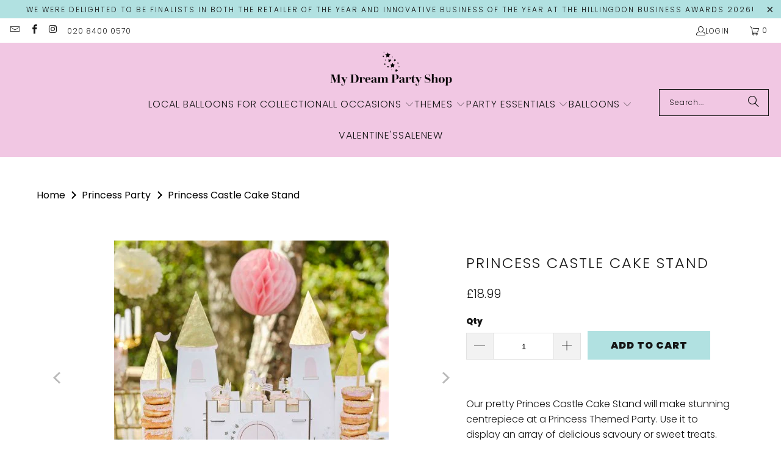

--- FILE ---
content_type: text/html; charset=utf-8
request_url: https://mydreampartyshop.com/products/princess-castle-cake-stand
body_size: 44446
content:
<!DOCTYPE html>
<html class="no-js no-touch" lang="en">
  <meta name='robots' content="index,follow">
  <head>
    

    <!-- Google tag (gtag.js) --> 

<script async src="https://www.googletagmanager.com/gtag/js?id=G-1153G3J0X5"></script> 

<script> 

  window.dataLayer = window.dataLayer || []; 

  function gtag(){dataLayer.push(arguments);} 

  gtag('js', new Date()); 

  

  gtag('config', 'G-1153G3J0X5'); 

</script> 
    <!-- Google Ads Remarketing Tag By FeedArmy Version 2.13 START --> 

<!-- FeedArmy tutorial found at https://feedarmy.com/adding-google-adwords-remarketing-tag-to-shopify/ --> 

  

<!-- CODE SETTINGS START --> 

<!-- CODE SETTINGS START --> 

  

<!-- Please add your Google Ads Audience Source Tag ID --> 

 

  

<!-- Please add your alpha2 code, you can find it here: https://help.shopify.com/en/api/custom-storefronts/storefront-api/reference/enum/countrycode --> 

 

  

<!-- if you have prices such as 1,000.00 set below to true, if you have prices such as 1.000,00 set below to false --> 

 

  

<!-- set your product id values are default, product_id, parent_id, sku--> 

 

  

<!-- CODE SETTINGS END --> 

<!-- CODE SETTINGS END --> 

  

<!-- ==================================== --> 

<!-- DO NOT EDIT ANYTHING BELOW THIS LINE --> 

<!-- Global site tag (gtag.js) - Ads. --> 

<script async src="https://www.googletagmanager.com/gtag/js?id=AW-834209326"></script> 

<script> 

  window.dataLayer = window.dataLayer || []; 

  function gtag(){dataLayer.push(arguments);} 

  gtag('js', new Date()); 

  gtag('config', 'AW-834209326'); 

</script> 

<!-- Global site tag (gtag.js) - Ads. --> 

 

 

  

<script> 

  gtag('event', 'view_item', { 

    'send_to': 'AW-834209326', 

'value': 18.99, 

 

    'items': [{ 

 

'id': 'shopify_GB_6853417762950_40115213467782', 

 

      'google_business_vertical': 'retail' 

    }] 

 

  }); 

</script> 

<!-- Google Ads Remarketing Tag By FeedArmy Version 2.13 END --> 
  <script>
    window.Store = window.Store || {};
    window.Store.id = 1675067507;
  </script>
    <meta charset="utf-8">
    <meta http-equiv="cleartype" content="on">
    <meta name="robots" content="index,follow">

    <!-- Mobile Specific Metas -->
    <meta name="HandheldFriendly" content="True">
    <meta name="MobileOptimized" content="320">
    <meta name="viewport" content="width=device-width,initial-scale=1">
    <meta name="theme-color" content="#ffffff">

    
    <title>
      Princess Castle Cake Stand I Princess Party Decorations - My Dream Party Shop 
    </title>

    
      <meta name="description" content="Our Princess Castle Cake Stand makes a stunning centrepiece at a Princess Party. Display savoury or sweet treats. Use with our Princess Party decorations."/>
    

    <link rel="preconnect" href="https://fonts.shopifycdn.com" />
    <link rel="preconnect" href="https://cdn.shopify.com" />
    <link rel="preconnect" href="https://cdn.shopifycloud.com" />

    <link rel="dns-prefetch" href="https://v.shopify.com" />
    <link rel="dns-prefetch" href="https://www.youtube.com" />
    <link rel="dns-prefetch" href="https://vimeo.com" />

    <link href="//mydreampartyshop.com/cdn/shop/t/29/assets/jquery.min.js?v=147293088974801289311709034177" as="script" rel="preload">

    <!-- Stylesheet for Fancybox library -->
    <link rel="stylesheet" href="//mydreampartyshop.com/cdn/shop/t/29/assets/fancybox.css?v=19278034316635137701709034177" type="text/css" media="all" defer>

    <!-- Stylesheets for Turbo -->
    <link href="//mydreampartyshop.com/cdn/shop/t/29/assets/styles.css?v=171986436537306666551762940017" rel="stylesheet" type="text/css" media="all" />

    <!-- Icons -->
    
      <link rel="shortcut icon" type="image/x-icon" href="//mydreampartyshop.com/cdn/shop/files/favicon_ba4b59ef-3830-4a59-859e-9fb5b5d96b13_180x180.png?v=1709036372">
      <link rel="apple-touch-icon" href="//mydreampartyshop.com/cdn/shop/files/favicon_ba4b59ef-3830-4a59-859e-9fb5b5d96b13_180x180.png?v=1709036372"/>
      <link rel="apple-touch-icon" sizes="57x57" href="//mydreampartyshop.com/cdn/shop/files/favicon_ba4b59ef-3830-4a59-859e-9fb5b5d96b13_57x57.png?v=1709036372"/>
      <link rel="apple-touch-icon" sizes="60x60" href="//mydreampartyshop.com/cdn/shop/files/favicon_ba4b59ef-3830-4a59-859e-9fb5b5d96b13_60x60.png?v=1709036372"/>
      <link rel="apple-touch-icon" sizes="72x72" href="//mydreampartyshop.com/cdn/shop/files/favicon_ba4b59ef-3830-4a59-859e-9fb5b5d96b13_72x72.png?v=1709036372"/>
      <link rel="apple-touch-icon" sizes="76x76" href="//mydreampartyshop.com/cdn/shop/files/favicon_ba4b59ef-3830-4a59-859e-9fb5b5d96b13_76x76.png?v=1709036372"/>
      <link rel="apple-touch-icon" sizes="114x114" href="//mydreampartyshop.com/cdn/shop/files/favicon_ba4b59ef-3830-4a59-859e-9fb5b5d96b13_114x114.png?v=1709036372"/>
      <link rel="apple-touch-icon" sizes="180x180" href="//mydreampartyshop.com/cdn/shop/files/favicon_ba4b59ef-3830-4a59-859e-9fb5b5d96b13_180x180.png?v=1709036372"/>
      <link rel="apple-touch-icon" sizes="228x228" href="//mydreampartyshop.com/cdn/shop/files/favicon_ba4b59ef-3830-4a59-859e-9fb5b5d96b13_228x228.png?v=1709036372"/>
    
    <link rel="canonical" href="https://mydreampartyshop.com/products/princess-castle-cake-stand"/>

    

    

    

    
    <script>
      window.PXUTheme = window.PXUTheme || {};
      window.PXUTheme.version = '9.3.0';
      window.PXUTheme.name = 'Turbo';
    </script>
    


    
<template id="price-ui"><span class="price " data-price></span><span class="compare-at-price" data-compare-at-price></span><span class="unit-pricing" data-unit-pricing></span></template>
    <template id="price-ui-badge"><div class="price-ui-badge__sticker price-ui-badge__sticker--">
    <span class="price-ui-badge__sticker-text" data-badge></span>
  </div></template>
    
    <template id="price-ui__price"><span class="money" data-price></span></template>
    <template id="price-ui__price-range"><span class="price-min" data-price-min><span class="money" data-price></span></span> - <span class="price-max" data-price-max><span class="money" data-price></span></span></template>
    <template id="price-ui__unit-pricing"><span class="unit-quantity" data-unit-quantity></span> | <span class="unit-price" data-unit-price><span class="money" data-price></span></span> / <span class="unit-measurement" data-unit-measurement></span></template>
    <template id="price-ui-badge__percent-savings-range">Save up to <span data-price-percent></span>%</template>
    <template id="price-ui-badge__percent-savings">Save <span data-price-percent></span>%</template>
    <template id="price-ui-badge__price-savings-range">Save up to <span class="money" data-price></span></template>
    <template id="price-ui-badge__price-savings">Save <span class="money" data-price></span></template>
    <template id="price-ui-badge__on-sale">Sale</template>
    <template id="price-ui-badge__sold-out">Sold out</template>
    <template id="price-ui-badge__in-stock">In stock</template>
    


    <script>
      
window.PXUTheme = window.PXUTheme || {};


window.PXUTheme.theme_settings = {};
window.PXUTheme.currency = {};
window.PXUTheme.routes = window.PXUTheme.routes || {};


window.PXUTheme.theme_settings.display_tos_checkbox = false;
window.PXUTheme.theme_settings.go_to_checkout = false;
window.PXUTheme.theme_settings.cart_action = "ajax";
window.PXUTheme.theme_settings.cart_shipping_calculator = false;


window.PXUTheme.theme_settings.collection_swatches = false;
window.PXUTheme.theme_settings.collection_secondary_image = false;


window.PXUTheme.currency.show_multiple_currencies = false;
window.PXUTheme.currency.shop_currency = "GBP";
window.PXUTheme.currency.default_currency = "GBP";
window.PXUTheme.currency.display_format = "money_format";
window.PXUTheme.currency.money_format = "£{{amount}}";
window.PXUTheme.currency.money_format_no_currency = "£{{amount}}";
window.PXUTheme.currency.money_format_currency = "£{{amount}} GBP";
window.PXUTheme.currency.native_multi_currency = false;
window.PXUTheme.currency.iso_code = "GBP";
window.PXUTheme.currency.symbol = "£";


window.PXUTheme.theme_settings.display_inventory_left = false;
window.PXUTheme.theme_settings.inventory_threshold = 10;
window.PXUTheme.theme_settings.limit_quantity = false;


window.PXUTheme.theme_settings.menu_position = null;


window.PXUTheme.theme_settings.newsletter_popup = false;
window.PXUTheme.theme_settings.newsletter_popup_days = "2";
window.PXUTheme.theme_settings.newsletter_popup_mobile = false;
window.PXUTheme.theme_settings.newsletter_popup_seconds = 6;


window.PXUTheme.theme_settings.pagination_type = "load_more";


window.PXUTheme.theme_settings.enable_shopify_collection_badges = true;
window.PXUTheme.theme_settings.quick_shop_thumbnail_position = "bottom-thumbnails";
window.PXUTheme.theme_settings.product_form_style = "select";
window.PXUTheme.theme_settings.sale_banner_enabled = true;
window.PXUTheme.theme_settings.display_savings = false;
window.PXUTheme.theme_settings.display_sold_out_price = true;
window.PXUTheme.theme_settings.free_text = "Free";
window.PXUTheme.theme_settings.video_looping = false;
window.PXUTheme.theme_settings.quick_shop_style = "popup";
window.PXUTheme.theme_settings.hover_enabled = false;


window.PXUTheme.routes.cart_url = "/cart";
window.PXUTheme.routes.cart_update_url = "/cart/update";
window.PXUTheme.routes.root_url = "/";
window.PXUTheme.routes.search_url = "/search";
window.PXUTheme.routes.all_products_collection_url = "/collections/all";
window.PXUTheme.routes.product_recommendations_url = "/recommendations/products";
window.PXUTheme.routes.predictive_search_url = "/search/suggest";


window.PXUTheme.theme_settings.image_loading_style = "blur-up";


window.PXUTheme.theme_settings.enable_autocomplete = true;


window.PXUTheme.theme_settings.page_dots_enabled = false;
window.PXUTheme.theme_settings.slideshow_arrow_size = "light";


window.PXUTheme.theme_settings.quick_shop_enabled = false;


window.PXUTheme.translation = {};


window.PXUTheme.translation.agree_to_terms_warning = "You must agree with the terms and conditions to checkout.";
window.PXUTheme.translation.one_item_left = "item left";
window.PXUTheme.translation.items_left_text = "items left";
window.PXUTheme.translation.cart_savings_text = "Total Savings";
window.PXUTheme.translation.cart_discount_text = "Discount";
window.PXUTheme.translation.cart_subtotal_text = "Subtotal";
window.PXUTheme.translation.cart_remove_text = "Remove";
window.PXUTheme.translation.cart_free_text = "Free";


window.PXUTheme.translation.newsletter_success_text = "Thank you for joining our mailing list!";


window.PXUTheme.translation.notify_email = "Enter your email address...";
window.PXUTheme.translation.notify_email_value = "Translation missing: en.contact.fields.email";
window.PXUTheme.translation.notify_email_send = "Send";
window.PXUTheme.translation.notify_message_first = "Please notify me when ";
window.PXUTheme.translation.notify_message_last = " becomes available - ";
window.PXUTheme.translation.notify_success_text = "Thanks! We will notify you when this product becomes available!";


window.PXUTheme.translation.add_to_cart = "Add to Cart";
window.PXUTheme.translation.coming_soon_text = "Coming Soon";
window.PXUTheme.translation.sold_out_text = "Sold Out";
window.PXUTheme.translation.sale_text = "Sale";
window.PXUTheme.translation.savings_text = "You Save";
window.PXUTheme.translation.from_text = "from";
window.PXUTheme.translation.new_text = "New";
window.PXUTheme.translation.pre_order_text = "Pre-Order";
window.PXUTheme.translation.unavailable_text = "Unavailable";


window.PXUTheme.translation.all_results = "View all results";
window.PXUTheme.translation.no_results = "Sorry, no results!";


window.PXUTheme.media_queries = {};
window.PXUTheme.media_queries.small = window.matchMedia( "(max-width: 480px)" );
window.PXUTheme.media_queries.medium = window.matchMedia( "(max-width: 798px)" );
window.PXUTheme.media_queries.large = window.matchMedia( "(min-width: 799px)" );
window.PXUTheme.media_queries.larger = window.matchMedia( "(min-width: 960px)" );
window.PXUTheme.media_queries.xlarge = window.matchMedia( "(min-width: 1200px)" );
window.PXUTheme.media_queries.ie10 = window.matchMedia( "all and (-ms-high-contrast: none), (-ms-high-contrast: active)" );
window.PXUTheme.media_queries.tablet = window.matchMedia( "only screen and (min-width: 799px) and (max-width: 1024px)" );
window.PXUTheme.media_queries.mobile_and_tablet = window.matchMedia( "(max-width: 1024px)" );
    </script>

    

    
      <script src="//mydreampartyshop.com/cdn/shop/t/29/assets/instantclick.min.js?v=20092422000980684151709034177" data-no-instant defer></script>

      <script data-no-instant>
        window.addEventListener('DOMContentLoaded', function() {

          function inIframe() {
            try {
              return window.self !== window.top;
            } catch (e) {
              return true;
            }
          }

          if (!inIframe()){
            InstantClick.on('change', function() {

              $('head script[src*="shopify"]').each(function() {
                var script = document.createElement('script');
                script.type = 'text/javascript';
                script.src = $(this).attr('src');

                $('body').append(script);
              });

              $('body').removeClass('fancybox-active');
              $.fancybox.destroy();

              InstantClick.init();

            });
          }
        });
      </script>
    

    <script>
      
    </script>

    <script>window.performance && window.performance.mark && window.performance.mark('shopify.content_for_header.start');</script><meta name="google-site-verification" content="GpBwnWxJrR2qbWpq8nX5Dgsa7_VlRjKb8bFpEU0PBPo">
<meta id="shopify-digital-wallet" name="shopify-digital-wallet" content="/1675067507/digital_wallets/dialog">
<meta name="shopify-checkout-api-token" content="f2debc1d68ecac73478d8cfbe83c52e8">
<meta id="in-context-paypal-metadata" data-shop-id="1675067507" data-venmo-supported="false" data-environment="production" data-locale="en_US" data-paypal-v4="true" data-currency="GBP">
<link rel="alternate" type="application/json+oembed" href="https://mydreampartyshop.com/products/princess-castle-cake-stand.oembed">
<script async="async" src="/checkouts/internal/preloads.js?locale=en-GB"></script>
<link rel="preconnect" href="https://shop.app" crossorigin="anonymous">
<script async="async" src="https://shop.app/checkouts/internal/preloads.js?locale=en-GB&shop_id=1675067507" crossorigin="anonymous"></script>
<script id="apple-pay-shop-capabilities" type="application/json">{"shopId":1675067507,"countryCode":"GB","currencyCode":"GBP","merchantCapabilities":["supports3DS"],"merchantId":"gid:\/\/shopify\/Shop\/1675067507","merchantName":"My Dream Party Shop ","requiredBillingContactFields":["postalAddress","email","phone"],"requiredShippingContactFields":["postalAddress","email","phone"],"shippingType":"shipping","supportedNetworks":["visa","maestro","masterCard","amex","discover","elo"],"total":{"type":"pending","label":"My Dream Party Shop ","amount":"1.00"},"shopifyPaymentsEnabled":true,"supportsSubscriptions":true}</script>
<script id="shopify-features" type="application/json">{"accessToken":"f2debc1d68ecac73478d8cfbe83c52e8","betas":["rich-media-storefront-analytics"],"domain":"mydreampartyshop.com","predictiveSearch":true,"shopId":1675067507,"locale":"en"}</script>
<script>var Shopify = Shopify || {};
Shopify.shop = "my-dream-party-uk.myshopify.com";
Shopify.locale = "en";
Shopify.currency = {"active":"GBP","rate":"1.0"};
Shopify.country = "GB";
Shopify.theme = {"name":"turbo-portland","id":124726345862,"schema_name":"Turbo","schema_version":"9.3.0","theme_store_id":null,"role":"main"};
Shopify.theme.handle = "null";
Shopify.theme.style = {"id":null,"handle":null};
Shopify.cdnHost = "mydreampartyshop.com/cdn";
Shopify.routes = Shopify.routes || {};
Shopify.routes.root = "/";</script>
<script type="module">!function(o){(o.Shopify=o.Shopify||{}).modules=!0}(window);</script>
<script>!function(o){function n(){var o=[];function n(){o.push(Array.prototype.slice.apply(arguments))}return n.q=o,n}var t=o.Shopify=o.Shopify||{};t.loadFeatures=n(),t.autoloadFeatures=n()}(window);</script>
<script>
  window.ShopifyPay = window.ShopifyPay || {};
  window.ShopifyPay.apiHost = "shop.app\/pay";
  window.ShopifyPay.redirectState = null;
</script>
<script id="shop-js-analytics" type="application/json">{"pageType":"product"}</script>
<script defer="defer" async type="module" src="//mydreampartyshop.com/cdn/shopifycloud/shop-js/modules/v2/client.init-shop-cart-sync_BN7fPSNr.en.esm.js"></script>
<script defer="defer" async type="module" src="//mydreampartyshop.com/cdn/shopifycloud/shop-js/modules/v2/chunk.common_Cbph3Kss.esm.js"></script>
<script defer="defer" async type="module" src="//mydreampartyshop.com/cdn/shopifycloud/shop-js/modules/v2/chunk.modal_DKumMAJ1.esm.js"></script>
<script type="module">
  await import("//mydreampartyshop.com/cdn/shopifycloud/shop-js/modules/v2/client.init-shop-cart-sync_BN7fPSNr.en.esm.js");
await import("//mydreampartyshop.com/cdn/shopifycloud/shop-js/modules/v2/chunk.common_Cbph3Kss.esm.js");
await import("//mydreampartyshop.com/cdn/shopifycloud/shop-js/modules/v2/chunk.modal_DKumMAJ1.esm.js");

  window.Shopify.SignInWithShop?.initShopCartSync?.({"fedCMEnabled":true,"windoidEnabled":true});

</script>
<script>
  window.Shopify = window.Shopify || {};
  if (!window.Shopify.featureAssets) window.Shopify.featureAssets = {};
  window.Shopify.featureAssets['shop-js'] = {"shop-cart-sync":["modules/v2/client.shop-cart-sync_CJVUk8Jm.en.esm.js","modules/v2/chunk.common_Cbph3Kss.esm.js","modules/v2/chunk.modal_DKumMAJ1.esm.js"],"init-fed-cm":["modules/v2/client.init-fed-cm_7Fvt41F4.en.esm.js","modules/v2/chunk.common_Cbph3Kss.esm.js","modules/v2/chunk.modal_DKumMAJ1.esm.js"],"init-shop-email-lookup-coordinator":["modules/v2/client.init-shop-email-lookup-coordinator_Cc088_bR.en.esm.js","modules/v2/chunk.common_Cbph3Kss.esm.js","modules/v2/chunk.modal_DKumMAJ1.esm.js"],"init-windoid":["modules/v2/client.init-windoid_hPopwJRj.en.esm.js","modules/v2/chunk.common_Cbph3Kss.esm.js","modules/v2/chunk.modal_DKumMAJ1.esm.js"],"shop-button":["modules/v2/client.shop-button_B0jaPSNF.en.esm.js","modules/v2/chunk.common_Cbph3Kss.esm.js","modules/v2/chunk.modal_DKumMAJ1.esm.js"],"shop-cash-offers":["modules/v2/client.shop-cash-offers_DPIskqss.en.esm.js","modules/v2/chunk.common_Cbph3Kss.esm.js","modules/v2/chunk.modal_DKumMAJ1.esm.js"],"shop-toast-manager":["modules/v2/client.shop-toast-manager_CK7RT69O.en.esm.js","modules/v2/chunk.common_Cbph3Kss.esm.js","modules/v2/chunk.modal_DKumMAJ1.esm.js"],"init-shop-cart-sync":["modules/v2/client.init-shop-cart-sync_BN7fPSNr.en.esm.js","modules/v2/chunk.common_Cbph3Kss.esm.js","modules/v2/chunk.modal_DKumMAJ1.esm.js"],"init-customer-accounts-sign-up":["modules/v2/client.init-customer-accounts-sign-up_CfPf4CXf.en.esm.js","modules/v2/client.shop-login-button_DeIztwXF.en.esm.js","modules/v2/chunk.common_Cbph3Kss.esm.js","modules/v2/chunk.modal_DKumMAJ1.esm.js"],"pay-button":["modules/v2/client.pay-button_CgIwFSYN.en.esm.js","modules/v2/chunk.common_Cbph3Kss.esm.js","modules/v2/chunk.modal_DKumMAJ1.esm.js"],"init-customer-accounts":["modules/v2/client.init-customer-accounts_DQ3x16JI.en.esm.js","modules/v2/client.shop-login-button_DeIztwXF.en.esm.js","modules/v2/chunk.common_Cbph3Kss.esm.js","modules/v2/chunk.modal_DKumMAJ1.esm.js"],"avatar":["modules/v2/client.avatar_BTnouDA3.en.esm.js"],"init-shop-for-new-customer-accounts":["modules/v2/client.init-shop-for-new-customer-accounts_CsZy_esa.en.esm.js","modules/v2/client.shop-login-button_DeIztwXF.en.esm.js","modules/v2/chunk.common_Cbph3Kss.esm.js","modules/v2/chunk.modal_DKumMAJ1.esm.js"],"shop-follow-button":["modules/v2/client.shop-follow-button_BRMJjgGd.en.esm.js","modules/v2/chunk.common_Cbph3Kss.esm.js","modules/v2/chunk.modal_DKumMAJ1.esm.js"],"checkout-modal":["modules/v2/client.checkout-modal_B9Drz_yf.en.esm.js","modules/v2/chunk.common_Cbph3Kss.esm.js","modules/v2/chunk.modal_DKumMAJ1.esm.js"],"shop-login-button":["modules/v2/client.shop-login-button_DeIztwXF.en.esm.js","modules/v2/chunk.common_Cbph3Kss.esm.js","modules/v2/chunk.modal_DKumMAJ1.esm.js"],"lead-capture":["modules/v2/client.lead-capture_DXYzFM3R.en.esm.js","modules/v2/chunk.common_Cbph3Kss.esm.js","modules/v2/chunk.modal_DKumMAJ1.esm.js"],"shop-login":["modules/v2/client.shop-login_CA5pJqmO.en.esm.js","modules/v2/chunk.common_Cbph3Kss.esm.js","modules/v2/chunk.modal_DKumMAJ1.esm.js"],"payment-terms":["modules/v2/client.payment-terms_BxzfvcZJ.en.esm.js","modules/v2/chunk.common_Cbph3Kss.esm.js","modules/v2/chunk.modal_DKumMAJ1.esm.js"]};
</script>
<script>(function() {
  var isLoaded = false;
  function asyncLoad() {
    if (isLoaded) return;
    isLoaded = true;
    var urls = ["https:\/\/ecommplugins-scripts.trustpilot.com\/v2.1\/js\/header.min.js?settings=eyJrZXkiOiJESlBVWEJpVk1ubUxKMU5DIiwicyI6InNrdSJ9\u0026v=2.5\u0026shop=my-dream-party-uk.myshopify.com","https:\/\/ecommplugins-trustboxsettings.trustpilot.com\/my-dream-party-uk.myshopify.com.js?settings=1658479813776\u0026shop=my-dream-party-uk.myshopify.com"];
    for (var i = 0; i < urls.length; i++) {
      var s = document.createElement('script');
      s.type = 'text/javascript';
      s.async = true;
      s.src = urls[i];
      var x = document.getElementsByTagName('script')[0];
      x.parentNode.insertBefore(s, x);
    }
  };
  if(window.attachEvent) {
    window.attachEvent('onload', asyncLoad);
  } else {
    window.addEventListener('load', asyncLoad, false);
  }
})();</script>
<script id="__st">var __st={"a":1675067507,"offset":0,"reqid":"37598819-581d-4549-8078-c5356189aeec-1770141997","pageurl":"mydreampartyshop.com\/products\/princess-castle-cake-stand","u":"1111ae292a9a","p":"product","rtyp":"product","rid":6853417762950};</script>
<script>window.ShopifyPaypalV4VisibilityTracking = true;</script>
<script id="captcha-bootstrap">!function(){'use strict';const t='contact',e='account',n='new_comment',o=[[t,t],['blogs',n],['comments',n],[t,'customer']],c=[[e,'customer_login'],[e,'guest_login'],[e,'recover_customer_password'],[e,'create_customer']],r=t=>t.map((([t,e])=>`form[action*='/${t}']:not([data-nocaptcha='true']) input[name='form_type'][value='${e}']`)).join(','),a=t=>()=>t?[...document.querySelectorAll(t)].map((t=>t.form)):[];function s(){const t=[...o],e=r(t);return a(e)}const i='password',u='form_key',d=['recaptcha-v3-token','g-recaptcha-response','h-captcha-response',i],f=()=>{try{return window.sessionStorage}catch{return}},m='__shopify_v',_=t=>t.elements[u];function p(t,e,n=!1){try{const o=window.sessionStorage,c=JSON.parse(o.getItem(e)),{data:r}=function(t){const{data:e,action:n}=t;return t[m]||n?{data:e,action:n}:{data:t,action:n}}(c);for(const[e,n]of Object.entries(r))t.elements[e]&&(t.elements[e].value=n);n&&o.removeItem(e)}catch(o){console.error('form repopulation failed',{error:o})}}const l='form_type',E='cptcha';function T(t){t.dataset[E]=!0}const w=window,h=w.document,L='Shopify',v='ce_forms',y='captcha';let A=!1;((t,e)=>{const n=(g='f06e6c50-85a8-45c8-87d0-21a2b65856fe',I='https://cdn.shopify.com/shopifycloud/storefront-forms-hcaptcha/ce_storefront_forms_captcha_hcaptcha.v1.5.2.iife.js',D={infoText:'Protected by hCaptcha',privacyText:'Privacy',termsText:'Terms'},(t,e,n)=>{const o=w[L][v],c=o.bindForm;if(c)return c(t,g,e,D).then(n);var r;o.q.push([[t,g,e,D],n]),r=I,A||(h.body.append(Object.assign(h.createElement('script'),{id:'captcha-provider',async:!0,src:r})),A=!0)});var g,I,D;w[L]=w[L]||{},w[L][v]=w[L][v]||{},w[L][v].q=[],w[L][y]=w[L][y]||{},w[L][y].protect=function(t,e){n(t,void 0,e),T(t)},Object.freeze(w[L][y]),function(t,e,n,w,h,L){const[v,y,A,g]=function(t,e,n){const i=e?o:[],u=t?c:[],d=[...i,...u],f=r(d),m=r(i),_=r(d.filter((([t,e])=>n.includes(e))));return[a(f),a(m),a(_),s()]}(w,h,L),I=t=>{const e=t.target;return e instanceof HTMLFormElement?e:e&&e.form},D=t=>v().includes(t);t.addEventListener('submit',(t=>{const e=I(t);if(!e)return;const n=D(e)&&!e.dataset.hcaptchaBound&&!e.dataset.recaptchaBound,o=_(e),c=g().includes(e)&&(!o||!o.value);(n||c)&&t.preventDefault(),c&&!n&&(function(t){try{if(!f())return;!function(t){const e=f();if(!e)return;const n=_(t);if(!n)return;const o=n.value;o&&e.removeItem(o)}(t);const e=Array.from(Array(32),(()=>Math.random().toString(36)[2])).join('');!function(t,e){_(t)||t.append(Object.assign(document.createElement('input'),{type:'hidden',name:u})),t.elements[u].value=e}(t,e),function(t,e){const n=f();if(!n)return;const o=[...t.querySelectorAll(`input[type='${i}']`)].map((({name:t})=>t)),c=[...d,...o],r={};for(const[a,s]of new FormData(t).entries())c.includes(a)||(r[a]=s);n.setItem(e,JSON.stringify({[m]:1,action:t.action,data:r}))}(t,e)}catch(e){console.error('failed to persist form',e)}}(e),e.submit())}));const S=(t,e)=>{t&&!t.dataset[E]&&(n(t,e.some((e=>e===t))),T(t))};for(const o of['focusin','change'])t.addEventListener(o,(t=>{const e=I(t);D(e)&&S(e,y())}));const B=e.get('form_key'),M=e.get(l),P=B&&M;t.addEventListener('DOMContentLoaded',(()=>{const t=y();if(P)for(const e of t)e.elements[l].value===M&&p(e,B);[...new Set([...A(),...v().filter((t=>'true'===t.dataset.shopifyCaptcha))])].forEach((e=>S(e,t)))}))}(h,new URLSearchParams(w.location.search),n,t,e,['guest_login'])})(!0,!0)}();</script>
<script integrity="sha256-4kQ18oKyAcykRKYeNunJcIwy7WH5gtpwJnB7kiuLZ1E=" data-source-attribution="shopify.loadfeatures" defer="defer" src="//mydreampartyshop.com/cdn/shopifycloud/storefront/assets/storefront/load_feature-a0a9edcb.js" crossorigin="anonymous"></script>
<script crossorigin="anonymous" defer="defer" src="//mydreampartyshop.com/cdn/shopifycloud/storefront/assets/shopify_pay/storefront-65b4c6d7.js?v=20250812"></script>
<script data-source-attribution="shopify.dynamic_checkout.dynamic.init">var Shopify=Shopify||{};Shopify.PaymentButton=Shopify.PaymentButton||{isStorefrontPortableWallets:!0,init:function(){window.Shopify.PaymentButton.init=function(){};var t=document.createElement("script");t.src="https://mydreampartyshop.com/cdn/shopifycloud/portable-wallets/latest/portable-wallets.en.js",t.type="module",document.head.appendChild(t)}};
</script>
<script data-source-attribution="shopify.dynamic_checkout.buyer_consent">
  function portableWalletsHideBuyerConsent(e){var t=document.getElementById("shopify-buyer-consent"),n=document.getElementById("shopify-subscription-policy-button");t&&n&&(t.classList.add("hidden"),t.setAttribute("aria-hidden","true"),n.removeEventListener("click",e))}function portableWalletsShowBuyerConsent(e){var t=document.getElementById("shopify-buyer-consent"),n=document.getElementById("shopify-subscription-policy-button");t&&n&&(t.classList.remove("hidden"),t.removeAttribute("aria-hidden"),n.addEventListener("click",e))}window.Shopify?.PaymentButton&&(window.Shopify.PaymentButton.hideBuyerConsent=portableWalletsHideBuyerConsent,window.Shopify.PaymentButton.showBuyerConsent=portableWalletsShowBuyerConsent);
</script>
<script data-source-attribution="shopify.dynamic_checkout.cart.bootstrap">document.addEventListener("DOMContentLoaded",(function(){function t(){return document.querySelector("shopify-accelerated-checkout-cart, shopify-accelerated-checkout")}if(t())Shopify.PaymentButton.init();else{new MutationObserver((function(e,n){t()&&(Shopify.PaymentButton.init(),n.disconnect())})).observe(document.body,{childList:!0,subtree:!0})}}));
</script>
<link id="shopify-accelerated-checkout-styles" rel="stylesheet" media="screen" href="https://mydreampartyshop.com/cdn/shopifycloud/portable-wallets/latest/accelerated-checkout-backwards-compat.css" crossorigin="anonymous">
<style id="shopify-accelerated-checkout-cart">
        #shopify-buyer-consent {
  margin-top: 1em;
  display: inline-block;
  width: 100%;
}

#shopify-buyer-consent.hidden {
  display: none;
}

#shopify-subscription-policy-button {
  background: none;
  border: none;
  padding: 0;
  text-decoration: underline;
  font-size: inherit;
  cursor: pointer;
}

#shopify-subscription-policy-button::before {
  box-shadow: none;
}

      </style>

<script>window.performance && window.performance.mark && window.performance.mark('shopify.content_for_header.end');</script>

    

<meta name="author" content="My Dream Party Shop ">
<meta property="og:url" content="https://mydreampartyshop.com/products/princess-castle-cake-stand">
<meta property="og:site_name" content="My Dream Party Shop ">




  <meta property="og:type" content="product">
  <meta property="og:title" content="Princess Castle Cake Stand">
  
    
      <meta property="og:image" content="https://mydreampartyshop.com/cdn/shop/products/Princess-Castle-Cake-Stand-Ginger-Ray-x-450_600x.jpg?v=1678207888">
      <meta property="og:image:secure_url" content="https://mydreampartyshop.com/cdn/shop/products/Princess-Castle-Cake-Stand-Ginger-Ray-x-450_600x.jpg?v=1678207888">
      
      <meta property="og:image:width" content="450">
      <meta property="og:image:height" content="450">
    
      <meta property="og:image" content="https://mydreampartyshop.com/cdn/shop/products/Princess-Castle-Treat-Cake-Stand-Ginger-Ray-x-450_600x.jpg?v=1678207888">
      <meta property="og:image:secure_url" content="https://mydreampartyshop.com/cdn/shop/products/Princess-Castle-Treat-Cake-Stand-Ginger-Ray-x-450_600x.jpg?v=1678207888">
      
      <meta property="og:image:width" content="450">
      <meta property="og:image:height" content="450">
    
      <meta property="og:image" content="https://mydreampartyshop.com/cdn/shop/products/Pink-and-Gold-Fairytale-Castle-Cake-Stand-x-450_600x.jpg?v=1678207888">
      <meta property="og:image:secure_url" content="https://mydreampartyshop.com/cdn/shop/products/Pink-and-Gold-Fairytale-Castle-Cake-Stand-x-450_600x.jpg?v=1678207888">
      
      <meta property="og:image:width" content="450">
      <meta property="og:image:height" content="450">
    
  
  <meta property="product:price:amount" content="18.99">
  <meta property="product:price:currency" content="GBP">



  <meta property="og:description" content="Our Princess Castle Cake Stand makes a stunning centrepiece at a Princess Party. Display savoury or sweet treats. Use with our Princess Party decorations.">




<meta name="twitter:card" content="summary">

  <meta name="twitter:title" content="Princess Castle Cake Stand">
  <meta name="twitter:description" content="Our pretty Princes Castle Cake Stand will make stunning centrepiece at a Princess Themed Party. Use it to display an array of delicious savoury or sweet treats.The treat stand has a showstopping design and your party guests won’t be able to resist enjoying snacks from it. It will make a real talking point.
See all our Princess Party Decorations.

Each Pack contains 1 x Sweet Treat Stand measuring 37 cm (H) 
2 x Donut turrets measuring 37 (H) x 9 cm (W)
1 x Cupcake stand measuring 19 (H) x 27.5 cm (W) 
Supportive stands and adhesive strips included for easy assembly
">
  <meta name="twitter:image" content="https://mydreampartyshop.com/cdn/shop/products/Princess-Castle-Cake-Stand-Ginger-Ray-x-450_240x.jpg?v=1678207888">
  <meta name="twitter:image:width" content="240">
  <meta name="twitter:image:height" content="240">
  <meta name="twitter:image:alt" content="Fairytale Castle Cake Stand I Princess Party Decorations I My Dream Party Shop UK">



    
    
    <script src="//mydreampartyshop.com/cdn/shop/t/29/assets/storepickupcr.js?v=148475456689728744181768305675" defer="defer"></script>
  <!-- BEGIN app block: shopify://apps/seo-manager-venntov/blocks/seomanager/c54c366f-d4bb-4d52-8d2f-dd61ce8e7e12 --><!-- BEGIN app snippet: SEOManager4 -->
<meta name='seomanager' content='4.0.5' /> 


<script>
	function sm_htmldecode(str) {
		var txt = document.createElement('textarea');
		txt.innerHTML = str;
		return txt.value;
	}

	var venntov_title = sm_htmldecode("Princess Castle Cake Stand I Princess Party Decorations");
	var venntov_description = sm_htmldecode("Our Princess Castle Cake Stand makes a stunning centrepiece at a Princess Party. Display savoury or sweet treats. Use with our Princess Party decorations.");
	
	if (venntov_title != '') {
		document.title = venntov_title;	
	}
	else {
		document.title = "Princess Castle Cake Stand I Princess Party Decorations";	
	}

	if (document.querySelector('meta[name="description"]') == null) {
		var venntov_desc = document.createElement('meta');
		venntov_desc.name = "description";
		venntov_desc.content = venntov_description;
		var venntov_head = document.head;
		venntov_head.appendChild(venntov_desc);
	} else {
		document.querySelector('meta[name="description"]').setAttribute("content", venntov_description);
	}
</script>

<script>
	var venntov_robotVals = "index, follow, max-image-preview:large, max-snippet:-1, max-video-preview:-1";
	if (venntov_robotVals !== "") {
		document.querySelectorAll("[name='robots']").forEach(e => e.remove());
		var venntov_robotMeta = document.createElement('meta');
		venntov_robotMeta.name = "robots";
		venntov_robotMeta.content = venntov_robotVals;
		var venntov_head = document.head;
		venntov_head.appendChild(venntov_robotMeta);
	}
</script>

<script>
	var venntov_googleVals = "";
	if (venntov_googleVals !== "") {
		document.querySelectorAll("[name='google']").forEach(e => e.remove());
		var venntov_googleMeta = document.createElement('meta');
		venntov_googleMeta.name = "google";
		venntov_googleMeta.content = venntov_googleVals;
		var venntov_head = document.head;
		venntov_head.appendChild(venntov_googleMeta);
	}
	</script>
	<!-- JSON-LD support -->
			<script type="application/ld+json">
			{
				"@context": "https://schema.org",
				"@id": "https://mydreampartyshop.com/products/princess-castle-cake-stand",
				"@type": "Product","sku": 40115213467782,"mpn": 40115213467782,"brand": {
					"@type": "Brand",
					"name": "Ginger Ray"
				},
				"description": "Our pretty Princes Castle Cake Stand will make stunning centrepiece at a Princess Themed Party. Use it to display an array of delicious savoury or sweet treats.The treat stand has a showstopping design and your party guests won’t be able to resist enjoying snacks from it. It will make a real talking point.\nSee all our Princess Party Decorations.\n\nEach Pack contains 1 x Sweet Treat Stand measuring 37 cm (H) \n2 x Donut turrets measuring 37 (H) x 9 cm (W)\n1 x Cupcake stand measuring 19 (H) x 27.5 cm (W) \nSupportive stands and adhesive strips included for easy assembly\n",
				"url": "https://mydreampartyshop.com/products/princess-castle-cake-stand",
				"name": "Princess Castle Cake Stand","image": "https://mydreampartyshop.com/cdn/shop/products/Princess-Castle-Cake-Stand-Ginger-Ray-x-450.jpg?v=1678207888&width=1024","offers": [{
							"@type": "Offer",
							"availability": "https://schema.org/InStock",
							"itemCondition": "https://schema.org/NewCondition",
							"priceCurrency": "GBP",
							"price": "18.99",
							"priceValidUntil": "2027-02-03",
							"url": "https://mydreampartyshop.com/products/princess-castle-cake-stand?variant=40115213467782",
							"checkoutPageURLTemplate": "https://mydreampartyshop.com/cart/add?id=40115213467782&quantity=1",
								"image": "https://mydreampartyshop.com/cdn/shop/products/Princess-Castle-Cake-Stand-Ginger-Ray-x-450.jpg?v=1678207888&width=1024",
							"mpn": 40115213467782,
								"sku": "40115213467782",
								"gtin13": "5056567033499",
							"seller": {
								"@type": "Organization",
								"name": "My Dream Party Shop "
							}
						}]}
			</script>
<script type="application/ld+json">
				{
					"@context": "http://schema.org",
					"@type": "BreadcrumbList",
					"name": "Breadcrumbs",
					"itemListElement": [{
							"@type": "ListItem",
							"position": 1,
							"name": "Princess Castle Cake Stand",
							"item": "https://mydreampartyshop.com/products/princess-castle-cake-stand"
						}]
				}
				</script>
<!-- 524F4D20383A3331 --><!-- END app snippet -->

<!-- END app block --><!-- BEGIN app block: shopify://apps/store-pickup-delivery-cr/blocks/app-embed/c3fec40a-5cb2-4a2b-851c-ed1eaed98975 -->



<style>.cr-hide{display: none!important}</style>

<script type="text/javascript">
    document.addEventListener('crButtonsLoaded', function (e) {
        var pickupContainer = document.getElementById("pickup-container");
        var crStoreForm = pickupContainer.closest("form");
        if (!crStoreForm) return;

        
        
        
        
            if (crStoreForm.action.indexOf('locale=') > -1){
                crStoreForm.action = crStoreForm.action.replace(/\?locale=(.*)\&?/ig, '?locale=en&step=contact_information')
            } else {
                crStoreForm.action += '?locale=en&step=contact_information';
            }        
        

        var crShippingInformation =  crStoreForm.action;
        var pivot = crShippingInformation.replace(/checkout\\[shipping_address\\]\\[first_name\\](.*?)\\&/ig, '');
        crShippingInformation = pivot + "&checkout[shipping_address][first_name]=&";

        pivot = crShippingInformation.replace(/checkout\\[shipping_address\\]\\[last_name\\](.*?)\\&/ig, '');
        crShippingInformation = pivot + "checkout[shipping_address][last_name]=&";

        pivot = crShippingInformation.replace(/checkout\\[shipping_address\\]\\[city\\](.*?)\\&/ig, '');
        crShippingInformation = pivot + "checkout[shipping_address][city]=&";

        pivot = crShippingInformation.replace(/checkout\\[shipping_address\\]\\[province\\](.*?)\\&/ig, '');
        crShippingInformation = pivot + "checkout[shipping_address][province]=&";

        pivot = crShippingInformation.replace(/checkout\\[shipping_address\\]\\[address1\\](.*?)\\&/ig, '');
        crShippingInformation = pivot + "checkout[shipping_address][address1]=&";

        pivot = crShippingInformation.replace(/checkout\\[shipping_address\\]\\[phone\\](.*?)\\&/ig, '');
        crShippingInformation = pivot + "checkout[shipping_address][phone]=&";

        pivot = crShippingInformation.replace(/checkout\\[shipping_address\\]\\[zip\\](.*?)\\&/ig, '');
        crShippingInformation = pivot + "checkout[shipping_address][zip]=&";

        pivot = crShippingInformation.replace(/checkout\\[shipping_address\\]\\[company\\](.*?)\\&/ig, '');
        crShippingInformation = pivot + "checkout[shipping_address][company]=&";
        crStoreForm.action = crShippingInformation
    })

    if (typeof storePickupSettings === 'undefined') {
        var storePickupSettings = '';
        var pickupLocale = '';
        var pickupCompany = '';
        var stores = [];
        var pickupTranslations = {};
        var pickupAddress = '';
    }

    
    var storePickupSettings = {"moneyFormat":"£{{amount}}","max_days":0,"min_days":0,"name":true,"phone":true,"email":true,"date_enabled":true,"mandatory_collections":[{"id":"gid://shopify/Collection/263234683014","title":"Air Filled Balloon Designs","handle":"air-filled-balloon-designs"},{"id":"gid://shopify/Collection/262213599366","title":"Christmas Helium Balloons","handle":"christmas-helium-balloons"},{"id":"gid://shopify/Collection/260404904070","title":"Easter Helium Balloons","handle":"easter-helium-balloons"},{"id":"gid://shopify/Collection/204251857030","title":"Gender Reveal, Baby Shower and New Baby (Helium Balloons)","handle":"gender-reveal-baby-shower-and-new-baby-helium-balloons"},{"id":"gid://shopify/Collection/262095569030","title":"Halloween Helium Balloons","handle":"halloween-helium-balloons"},{"id":"gid://shopify/Collection/204203491462","title":"Helium Balloons for Men","handle":"balloons-for-men"},{"id":"gid://shopify/Collection/204203065478","title":"Helium Birthday Balloons","handle":"helium-birthday-balloons"},{"id":"gid://shopify/Collection/263308968070","title":"Helium Christening and Holy Communion Balloons","handle":"helium-christening-balloons"},{"id":"gid://shopify/Collection/261115379846","title":"Helium Father's Day Balloons","handle":"helium-fathers-day-balloons"},{"id":"gid://shopify/Collection/262016073862","title":"Helium Hen Party Balloons","handle":"helium-hen-party-balloons"},{"id":"gid://shopify/Collection/203775082630","title":"Helium Inflated Children's Balloons for Collection","handle":"childrens-balloons-helium-inflated-for-collection"},{"id":"gid://shopify/Collection/204537626758","title":"Helium Mother's Day Balloons","handle":"helium-mothers-day-balloons"},{"id":"gid://shopify/Collection/204203294854","title":"Helium Number Balloons","handle":"helium-number-balloons"},{"id":"gid://shopify/Collection/260653187206","title":"Helium Other Occasions","handle":"helium-balloons-for-other-occasions-collection-ruislip"},{"id":"gid://shopify/Collection/261213814918","title":"Helium Party Balloons","handle":"helium-party-balloons"},{"id":"gid://shopify/Collection/262869450886","title":"Helium Wedding Balloons","handle":"wedding-balloons-ruislip"},{"id":"gid://shopify/Collection/202344169606","title":"Inflated Helium Balloons for Collection","handle":"inflated-helium-balloons-for-collection"},{"id":"gid://shopify/Collection/271685779590","title":"New Year's Eve Helium and Air Filled Balloons","handle":"new-years-eve-helium-and-air-filled-balloons"},{"id":"gid://shopify/Collection/263614988422","title":"Union Jack Helium Balloons for Collection","handle":"royal-jubilee-balloons-for-collection"},{"id":"gid://shopify/Collection/203774689414","title":"Valentine's Helium Balloons for Collection","handle":"valentines-helium-balloons-for-collection"}],"blackoutDates":"2021,3,4-2021,3,5-2021,4,28-2021,4,29-2021,4,31-2021,5,1-2021,5,2-2021,5,3-2021,5,4-2021,5,5-2021,5,6-2021,7,5-2021,7,6-2021,7,7-2021,7,8-2021,7,9-2021,7,10-2021,7,11-2021,7,12-2021,7,13-2021,7,14-2021,3,22-2021,4,2-2021,4,30-2021,4,3-2021,5,13-2021,5,12-2021,6,6-2021,6,3-2021,6,4-2021,5,27-2021,7,21-2021,7,22-2021,7,23-2021,7,24-2021,7,25-2021,7,27-2021,7,28-2021,8,4-2021,8,19-2021,8,18-2021,9,8-2021,9,9-2021,9,10-2021,9,11-2021,9,12-2021,9,13-2021,9,14-2021,9,15-2021,11,25-2021,11,26-2021,11,27-2021,11,28-2022,0,1-2022,0,15-2022,4,29-2022,4,30-2022,4,31-2022,5,1-2022,3,1-2022,3,11-2022,3,12-2022,3,13-2022,3,15-2022,3,17-2022,3,10-2022,3,16-2022,3,18-2022,4,10-2022,4,9-2022,3,23-2022,4,4-2022,4,2-2022,4,8-2022,4,14-2022,4,15-2022,5,12-2022,6,1-2022,6,2-2022,6,3-2022,7,31-2022,7,17-2022,7,18-2022,7,19-2022,7,20-2022,7,22-2022,7,21-2022,7,23-2022,7,24-2022,7,25-2022,7,26-2022,7,27-2022,7,28-2022,7,29-2022,7,30-2022,9,22-2022,9,23-2022,9,24-2022,9,25-2022,9,26-2022,9,27-2022,9,28-2022,9,29-2022,8,13-2022,8,14-2022,7,3-2022,7,13-2023,0,1-2023,0,2-2023,0,27-2023,1,11-2023,1,12-2023,1,13-2023,1,14-2023,1,15-2023,1,16-2023,1,17-2023,1,18-2023,1,19-2023,2,5-2023,2,11-2023,3,7-2023,3,8-2023,3,9-2023,3,10-2023,4,27-2023,4,28-2023,4,29-2023,4,30-2023,4,31-2023,5,1-2023,5,2-2023,5,3-2023,5,4-2023,6,22-2023,6,23-2023,6,24-2023,6,25-2023,6,26-2023,6,27-2023,6,28-2023,6,29-2023,6,30-2023,6,31-2023,7,1-2023,7,2-2023,7,3-2023,7,4-2023,7,5-2023,7,6-2023,9,21-2023,9,22-2023,9,23-2023,9,24-2023,9,25-2023,9,26-2023,9,27-2023,9,28-2023,9,29-2023,2,19-2023,2,26-2023,3,2-2023,3,16-2023,3,22-2023,3,23-2023,3,30-2023,4,1-2023,4,14-2023,4,21-2023,5,10-2023,5,11-2023,5,30-2023,5,29-2023,9,20-2023,5,22-2023,5,18-2023,5,25-2023,6,16-2023,6,2-2023,6,9-2023,6,14-2023,6,15-2023,7,28-2023,7,27-2023,10,18-2023,10,19-2023,10,20-2023,10,21-2023,7,9-2023,7,10-2023,7,20-2023,7,26-2023,8,3-2023,8,10-2023,10,24-2023,10,25-2023,10,26-2023,8,17-2023,8,23-2023,8,24-2023,9,1-2023,9,8-2023,9,15-2023,11,3-2023,10,12-2023,11,24-2024,8,28-2024,9,19-2024,9,20-2024,9,21-2024,9,22-2024,9,23-2024,9,24-2024,9,25-2024,9,26-2024,9,27-2024,7,17-2024,7,18-2024,7,19-2024,7,20-2024,7,21-2024,7,22-2024,7,23-2024,7,24-2024,7,25-2024,7,26-2024,7,27-2024,7,28-2024,7,29-2024,7,30-2024,7,31-2024,8,1-2023,11,2-2023,11,10-2023,11,23-2024,0,1-2023,11,31-2024,0,7-2024,0,14-2024,0,21-2024,0,27-2024,0,28-2024,1,4-2024,1,11-2024,1,18-2024,1,25-2024,2,3-2024,2,16-2024,2,17-2024,2,22-2024,3,14-2024,3,20-2024,3,21-2024,4,5-2024,4,30-2024,4,31-2024,5,1-2024,5,2-2024,5,28-2024,5,27-2024,5,9-2024,5,16-2024,5,21-2024,5,22-2024,6,20-2024,5,30-2024,6,6-2024,7,16-2024,7,15-2024,6,7-2024,6,27-2024,6,14-2024,6,19-2024,6,25-2024,6,26-2024,6,28-2024,8,2-2024,11,5-2024,11,6-2024,11,7-2024,11,8-2024,8,8-2024,8,15-2024,8,22-2024,8,25-2024,8,27-2024,8,29-2024,9,5-2024,9,6-2024,9,12-2024,9,18-2024,10,3-2024,10,10-2024,10,16-2024,10,17-2024,10,24-2024,11,25-2024,11,26-2024,11,28-2024,11,29-2024,11,30-2024,11,31-2025,0,1-2024,10,30-2024,11,1-2024,11,15-2024,11,22-2025,1,28-2025,2,1-2025,0,5-2025,5,27-2025,0,12-2025,2,2-2025,2,3-2025,2,28-2025,2,29-2025,2,30-2025,0,19-2025,0,26-2025,1,2-2025,1,9-2025,1,15-2025,1,16-2025,2,9-2025,4,18-2025,2,16-2025,2,23-2025,3,6-2025,3,19-2025,3,20-2025,3,13-2025,3,21-2025,3,18-2025,4,5-2025,3,27-2025,4,17-2025,4,2-2025,4,3-2025,4,4-2025,4,29-2025,7,4-2025,7,5-2025,7,6-2025,7,7-2025,7,8-2025,7,9-2025,7,10-2025,7,11-2025,7,12-2025,7,13-2025,7,14-2025,7,15-2025,7,16-2025,7,17-2025,7,18-2025,7,19-2025,7,20-2025,7,21-2025,5,20-2025,4,16-2025,4,15-2025,4,26-2025,5,1-2025,5,8-2025,5,21-2025,5,15-2025,5,19-2025,5,26-2025,5,22-2025,5,29-2025,6,6-2025,6,13-2025,6,12-2025,6,19-2025,6,20-2025,6,26-2025,6,27-2025,7,2-2025,7,3-2025,7,24-2025,7,25-2025,7,31-2025,8,7-2025,9,26-2025,9,27-2025,9,28-2025,9,29-2025,9,30-2025,8,13-2025,8,12-2025,8,14-2025,8,21-2025,8,28-2025,9,5-2025,9,24-2025,9,25-2025,9,19-2025,10,2-2025,10,9-2025,10,16-2025,10,22-2025,10,23-2025,10,30-2025,11,7-2026,0,29-2025,11,14-2025,11,21-2025,11,24-2025,11,25-2025,11,26-2025,11,27-2025,11,28-2025,11,29-2025,11,30-2025,11,31-2026,0,1-2026,0,2-2026,0,3-2026,0,4-2026,0,11-2026,0,18-2026,0,25-2026,1,6-2026,1,7-2026,1,8-2026,0,26-2026,1,1","enableBlackoutDates":true,"cart_version":"","disabled":false,"message":"If you require same day collection please check with us first to ensure we have capacity<br><a href=\"https://mydreampartyshop.com/pages/scheduling-your-balloon-order\" target=\"_blank\"><strong>Please read this page carefully before scheduling your balloon collection</strong></a>","button_text":"Collection Ruislip HA4","discount":"","extra_input_1":"","extra_input_2":"","extra_input_3":"","tagWithPickupDate":true,"tagWithPickupTime":true,"tagWithPickupLocation":false,"same_day_pickup":true,"stores_on_top":true,"locationsInASelect":false,"displayLocationSelectorWhenOnlyOne":false,"saveOnChange":true,"shippingEnabled":true,"pickupEnabled":true,"changeShippingAddress":false}
    var storeData = {"locale":"en","address":"413 Victoria Road","country":"United Kingdom","city":"Ruislip","province":"England","zip":"HA4 0EF","company":"My Dream Party Shop ","shopPhone":"07903830048"}
    storePickupSettings.extra_input_1 = '';
    storePickupSettings.extra_input_2 = '';
    storePickupSettings.extra_input_3 = '';

    var stores = [{"lat":"","long":"","otherInfo":"","phone":"","storeID":7083,"name":"Head Office (House not a Shop!)","company":"My Dream Party shop","street":"413 Victoria Road","city":"Ruislip","country":"United Kingdom","zip":"HA4 0EF","province":"England","disableSameDayPickup":true,"disableSameDayAfterHour":"17:00","enablePickupTime":true,"blackoutDates":"","cutOffStartTime":"17:00","cutOffMinPickupDays":"0","allowTimeCutOff":false,"allowDisplayMoreInformation":true,"moreInformation":"Note that if you are ordering latex helium balloons these will require 2 hours to dry once we have added hi-float to them to make them float for longer.  Collection in the morning will therefore have to be after 11.00am.\n\nCollection same day is normally possible but we suggest that you contact us in the first instance to check that we are available as we don't have a physical shop.\n\nAddress for collection is 413 Victoria Road, Ruislip, HA4 0EF.  We are between Asda and Braintree Road.  Collection is from a house not a shop.  Please call us on 0208 40000570 or 07903 830048 when you arrive and we will bring your order out to you.","maxOrdersPerTimeSlot":"2","maxOrdersPerDay":"","orderPreparationHours":"1","orderPreparationMinutes":"30","timeSlotFrequency":"30","pickupDays":["2","3","4","5","6","7","1"],"daysOfWeek":{"0":{"min":{"hour":"11","minute":"00"},"max":{"hour":"18","minute":"00"}},"1":{"min":{"hour":"10","minute":"00"},"max":{"hour":"19","minute":"00"}},"2":{"min":{"hour":"10","minute":"00"},"max":{"hour":"19","minute":"00"}},"3":{"min":{"hour":"10","minute":"00"},"max":{"hour":"19","minute":"00"}},"4":{"min":{"hour":"10","minute":"00"},"max":{"hour":"19","minute":"00"}},"5":{"min":{"hour":"10","minute":"00"},"max":{"hour":"19","minute":"00"}},"6":{"min":{"hour":"10","minute":"00"},"max":{"hour":"19","minute":"00"}}},"enabled":"true"}]

    var crDeliverySettings = {};
    var deliverySlots = crDeliverySettings?.deliverySlots || [];
    var deliveryProductMeta = [];
    //console.log('deliveryProductMeta', deliveryProductMeta)
    if (typeof deliveryProductMeta.products !== 'undefined') {
        var deliveryProduct = deliveryProductMeta.products[0].variants[0].id;      
    } else if (typeof deliveryProductMeta.variants !== 'undefined') {                
        var deliveryProduct = deliveryProductMeta.variants.edges[0].node.id.replace('gid://shopify/ProductVariant/', '');        
    }

    var pickupTranslations = {"en":{"shippingMethod":"Shipping","pleaseClickCheckout":"Please Select the Shipping or Collection Tab before continuing to Check out","textButton":"Collection Ruislip HA4","mandatoryForPickupText":"An item in your cart must be collected","pickupDate":"Collection Date","chooseADateTime":"Choose a date/time","nameOfPersonCollecting":"Name of person collecting","pickupFirstName":"First name","pickupLastName":"Last name","contactNumber":"Contact Number","contactNumberPlaceholder":"+447805447358","pickupEmail":"Your email address","pickupEmailPlaceholder":"email address","pickupStore":"Collection Ruislip HA4","chooseLocation":"Choose a location below for Collection","chooseLocationOption":"Please choose a location","pickupDateError":"Please enter a Collection date.","nameOfPersonCollectingError":"Please enter who will be collecting your order.","pickupFirstNameError":"Enter a first name","pickupLastNameError":"Enter a last name","contactNumberError":"Please enter a phone number.","emailError":"Please enter your email address.","storeSelectError":"Please select which store you will collect from","extra1Placeholder":"","extra2Placeholder":"","extra3Placeholder":"","extraField1Error":"You must complete this field","extraField2Error":"You must complete this field","extraField3Error":"You must complete this field"}}

    if (typeof storeData !== 'undefined') {
        var pickupCompany = storeData.company;
        var pickupAddress = storeData.address;
        var pickupCity = storeData.city;
        var pickupCountry = storeData.country;
        var pickupZip = storeData.zip;
        var pickupProvince = storeData.province;
        var pickupLocale = storeData.locale;
        var shopPhone = storeData.shopPhone;
    }

    if (stores.length && typeof stores[0] !== 'undefined') {
        pickupAddress = stores[0].street;
        pickupCountry = stores[0].country;
        pickupCity = stores[0].city;
        pickupProvince = stores[0].province;
        pickupZip = stores[0].zip;
        pickupCompany = stores[0].name.replace(/\#/, '').replace(/\'/, '');
    }

    var CRpickupProductEnabled = true;
    var CRdeliveryProductEnabled = false;
    var CRcarrierServiceEnabled = false;
    var CRdisabledTimes = [{"date":"10/7/2025","from":"14:30","to":"16:00","storeId":"7083"},{"date":"10/21/2025","from":"10:00","to":"12:00","storeId":"7083"},{"date":"10/31/2025","from":"10:00","to":"15:00","storeId":"7083"},{"date":"10/24/2025","from":"14:00","to":"19:00","storeId":"7083"},{"date":"10/24/2025","from":"14:00","to":"19:00","storeId":"7083"},{"date":"11/7/2025","from":"10:00","to":"11:15","storeId":"7083"},{"date":"11/20/2025","from":"15:00","to":"19:00","storeId":"7083"},{"date":"11/21/2025","from":"10:00","to":"12:30","storeId":"7083"},{"date":"12/18/2025","from":"15:30","to":"19:00","storeId":"7083"},{"date":"1/30/2026","from":"10:00","to":"13:00","storeId":"7083"},{"date":"12/24/2025","from":"16:30","to":"19:00","storeId":"7083"},{"date":"12/22/2025","from":"15:00","to":"16:00","storeId":"7083"},{"date":"1/9/2026","from":"08:00","to":"12:00","storeId":"7083"},{"date":"1/9/2026","from":"10:00","to":"12:30","storeId":"7083"},{"date":"1/16/2026","from":"10:00","to":"11:30","storeId":"7083"},{"date":"2/14/2026","from":"08:00","to":"11:30","storeId":"7083"}];
    var CRoverRidingRules = [];

    if (typeof pickupProduct === "undefined") {
        var pickupProduct = 39287304355974;
    }
    

    //var appUrl = 'https://app.thecreativer.com/';
    var appUrl = 'https://app2.thecreativer.com/';
    var pickupProductInCart = false;
    var CRpermanentDomain = 'my-dream-party-uk.myshopify.com';

    

    document.addEventListener("DOMContentLoaded", function(){
        //disableCheckoutButton();
    });

    var crProducts = [];

    


</script>


<div style="display:none;">    
    <script>var crItems = [];</script>
    <script>var CRcollectionIds = [];</script>
    
</div>

<!-- BEGIN app snippet: template -->


  <div class="pickup-wrapper">
    <div id="pickup-container" class="v3 cr-hide" style="flex-direction: column; margin-bottom: 1rem;margin-top: 1rem;">
      <div class="pickup-loading"></div>
      <div id="pickup-header"></div>
      <div class="cr-delivery-methods">
        
          <div class="cr-delivery-method cr-shipping-method selected">
            <img loading="lazy" src="https://cdn.shopify.com/extensions/019c04b2-19c2-7c5a-a058-2d0748313c26/store-pickup-2-101/assets/cr-shipping-icon.png" height="" width="" class="pickup-icon" alt="shipping icon">
            <p class="cr-delivery-method-text" id="cr-shipping-text"></p>
          </div>
        

        

        <div class="js-toggle-pickup pickup-button cr-delivery-method">
          <img loading="lazy" src="https://cdn.shopify.com/extensions/019c04b2-19c2-7c5a-a058-2d0748313c26/store-pickup-2-101/assets/cr-store-pickup-icon.png" height="" width="" alt="pickup icon">
          <p class="cr-delivery-method-text" id="cr-pickup-text"></p>
        </div>
      </div>

      <div class="delivery-method-desc" id="pleaseClickCheckout"></div>

      <!-- Delivery fields -->
      

      <!-- Name of person picking up etc -->
      <div id="pickup-details" style="display:none;">
        <div class="js-stores-position-1"></div>
        
          
            <label id="pickup-date-label" for="pickup-date"></label>
            <div style="position:relative">
              <input type="text" class="datepicker" aria-labelledby="pickup-date-start" id="pickup-date-start" name="pickup-date-start" placeholder="" readonly>
              <span class="cr-calendar-icon">
                                <svg version="1.1" id="Capa_1" xmlns="http://www.w3.org/2000/svg" xmlns:xlink="http://www.w3.org/1999/xlink" x="0px" y="0px" width="36.447px" height="36.447px" viewBox="0 0 36.447 36.447" style="enable-background:new 0 0 36.447 36.447;" xml:space="preserve"><path d="M30.224,3.948h-1.098V2.75c0-1.517-1.197-2.75-2.67-2.75c-1.474,0-2.67,1.233-2.67,2.75v1.197h-2.74V2.75 c0-1.517-1.197-2.75-2.67-2.75c-1.473,0-2.67,1.233-2.67,2.75v1.197h-2.74V2.75c0-1.517-1.197-2.75-2.67-2.75 c-1.473,0-2.67,1.233-2.67,2.75v1.197H6.224c-2.343,0-4.25,1.907-4.25,4.25v24c0,2.343,1.907,4.25,4.25,4.25h24 c2.344,0,4.25-1.907,4.25-4.25v-24C34.474,5.855,32.567,3.948,30.224,3.948z M25.286,2.75c0-0.689,0.525-1.25,1.17-1.25 c0.646,0,1.17,0.561,1.17,1.25v4.896c0,0.689-0.524,1.25-1.17,1.25c-0.645,0-1.17-0.561-1.17-1.25V2.75z M17.206,2.75 c0-0.689,0.525-1.25,1.17-1.25s1.17,0.561,1.17,1.25v4.896c0,0.689-0.525,1.25-1.17,1.25s-1.17-0.561-1.17-1.25V2.75z M9.125,2.75 c0-0.689,0.525-1.25,1.17-1.25s1.17,0.561,1.17,1.25v4.896c0,0.689-0.525,1.25-1.17,1.25s-1.17-0.561-1.17-1.25V2.75z M31.974,32.198c0,0.965-0.785,1.75-1.75,1.75h-24c-0.965,0-1.75-0.785-1.75-1.75v-22h27.5V32.198z"/><rect x="6.724" y="14.626" width="4.595" height="4.089"/><rect x="12.857" y="14.626" width="4.596" height="4.089"/><rect x="18.995" y="14.626" width="4.595" height="4.089"/><rect x="25.128" y="14.626" width="4.596" height="4.089"/><rect x="6.724" y="20.084" width="4.595" height="4.086"/><rect x="12.857" y="20.084" width="4.596" height="4.086"/><rect x="18.995" y="20.084" width="4.595" height="4.086"/><rect x="25.128" y="20.084" width="4.596" height="4.086"/><rect x="6.724" y="25.54" width="4.595" height="4.086"/><rect x="12.857" y="25.54" width="4.596" height="4.086"/><rect x="18.995" y="25.54" width="4.595" height="4.086"/><rect x="25.128" y="25.54" width="4.596" height="4.086"/></svg>
                            </span>
              <input aria-labelledby="pickup-time" type="text" id="pickup-time" style="display: none;">
            </div>
            
              <label id="pickup-date-start-error" class="valid" for="pickup-date-start" style="display: none;"></label>
            
          
        

        
          <label id="pickup-name-label"for="pickup-name"></label>

          <input style="margin-bottom: 0;" type="hidden" id="pickup-name" name="pickup-name" placeholder="Your name">
          <div style="display: flex;">
            <div style="margin-right: 10px;">
              <input aria-labelledby="pickup-first-name" style="margin-bottom: 0px;" type="text" id="pickup-first-name" name="pickup-first-name" placeholder="">
            </div>
            <div>
              <input aria-labelledby="pickup-last-name" style="margin-bottom: 0px;" type="text" id="pickup-last-name" name="pickup-last-name" placeholder="">
            </div>
          </div>
        
        
          <label id="pickup-number-label" for="pickup-number"></label>
          <input type="text" id="pickup-number" name="pickup-number" placeholder="" />
        

        
          <label id="pickup-email-label" for="pickup-email"></label>
          
            <input type="text" id="pickup-email" name="pickup-email" placeholder="" />
          

        

        

        

        

        <div class="js-stores-position-2"></div>
        

        <div class="js-storepickup-message"></div>
        <input type="hidden" id="pickup-attribute" name="attributes[pickup]" value="">
        <input type="hidden" id="pickup-information" name="attributes[Pickup_Information]" value="">
        <input type="hidden" id="pickup-selected-store" name="attributes[Pickup_Store]" value="">

        <input type="hidden" id="pickup-selected-store-id" name="attributes[Pickup_StoreID]" value="">
        <input type="hidden" id="pickup-selected-date" name="attributes[_formattedDate]" value="">
        <input type="hidden" id="pickup-unixtimestamp" name="attributes[_unixTimestamp]" value="">

        

        
          <input type="hidden" id="note-pickup-date" name="attributes[Pickup_date]" value="">
          <input type="hidden" id="note-pickup-time" name="attributes[Pickup_time]" value="">
        

        
          <input type="hidden" id="note-pickup-name" name="attributes[Pickup_name]" value="">
        

        
          <input type="hidden" id="note-pickup-phone" name="attributes[Pickup_phone]" value="">
        

        

        

        
      </div>
    </div>
  </div>
<!-- END app snippet -->

<!-- End dev-->



<!-- END app block --><script src="https://cdn.shopify.com/extensions/019c04b2-19c2-7c5a-a058-2d0748313c26/store-pickup-2-101/assets/app.min.js" type="text/javascript" defer="defer"></script>
<link href="https://cdn.shopify.com/extensions/019c04b2-19c2-7c5a-a058-2d0748313c26/store-pickup-2-101/assets/style.css" rel="stylesheet" type="text/css" media="all">
<link href="https://monorail-edge.shopifysvc.com" rel="dns-prefetch">
<script>(function(){if ("sendBeacon" in navigator && "performance" in window) {try {var session_token_from_headers = performance.getEntriesByType('navigation')[0].serverTiming.find(x => x.name == '_s').description;} catch {var session_token_from_headers = undefined;}var session_cookie_matches = document.cookie.match(/_shopify_s=([^;]*)/);var session_token_from_cookie = session_cookie_matches && session_cookie_matches.length === 2 ? session_cookie_matches[1] : "";var session_token = session_token_from_headers || session_token_from_cookie || "";function handle_abandonment_event(e) {var entries = performance.getEntries().filter(function(entry) {return /monorail-edge.shopifysvc.com/.test(entry.name);});if (!window.abandonment_tracked && entries.length === 0) {window.abandonment_tracked = true;var currentMs = Date.now();var navigation_start = performance.timing.navigationStart;var payload = {shop_id: 1675067507,url: window.location.href,navigation_start,duration: currentMs - navigation_start,session_token,page_type: "product"};window.navigator.sendBeacon("https://monorail-edge.shopifysvc.com/v1/produce", JSON.stringify({schema_id: "online_store_buyer_site_abandonment/1.1",payload: payload,metadata: {event_created_at_ms: currentMs,event_sent_at_ms: currentMs}}));}}window.addEventListener('pagehide', handle_abandonment_event);}}());</script>
<script id="web-pixels-manager-setup">(function e(e,d,r,n,o){if(void 0===o&&(o={}),!Boolean(null===(a=null===(i=window.Shopify)||void 0===i?void 0:i.analytics)||void 0===a?void 0:a.replayQueue)){var i,a;window.Shopify=window.Shopify||{};var t=window.Shopify;t.analytics=t.analytics||{};var s=t.analytics;s.replayQueue=[],s.publish=function(e,d,r){return s.replayQueue.push([e,d,r]),!0};try{self.performance.mark("wpm:start")}catch(e){}var l=function(){var e={modern:/Edge?\/(1{2}[4-9]|1[2-9]\d|[2-9]\d{2}|\d{4,})\.\d+(\.\d+|)|Firefox\/(1{2}[4-9]|1[2-9]\d|[2-9]\d{2}|\d{4,})\.\d+(\.\d+|)|Chrom(ium|e)\/(9{2}|\d{3,})\.\d+(\.\d+|)|(Maci|X1{2}).+ Version\/(15\.\d+|(1[6-9]|[2-9]\d|\d{3,})\.\d+)([,.]\d+|)( \(\w+\)|)( Mobile\/\w+|) Safari\/|Chrome.+OPR\/(9{2}|\d{3,})\.\d+\.\d+|(CPU[ +]OS|iPhone[ +]OS|CPU[ +]iPhone|CPU IPhone OS|CPU iPad OS)[ +]+(15[._]\d+|(1[6-9]|[2-9]\d|\d{3,})[._]\d+)([._]\d+|)|Android:?[ /-](13[3-9]|1[4-9]\d|[2-9]\d{2}|\d{4,})(\.\d+|)(\.\d+|)|Android.+Firefox\/(13[5-9]|1[4-9]\d|[2-9]\d{2}|\d{4,})\.\d+(\.\d+|)|Android.+Chrom(ium|e)\/(13[3-9]|1[4-9]\d|[2-9]\d{2}|\d{4,})\.\d+(\.\d+|)|SamsungBrowser\/([2-9]\d|\d{3,})\.\d+/,legacy:/Edge?\/(1[6-9]|[2-9]\d|\d{3,})\.\d+(\.\d+|)|Firefox\/(5[4-9]|[6-9]\d|\d{3,})\.\d+(\.\d+|)|Chrom(ium|e)\/(5[1-9]|[6-9]\d|\d{3,})\.\d+(\.\d+|)([\d.]+$|.*Safari\/(?![\d.]+ Edge\/[\d.]+$))|(Maci|X1{2}).+ Version\/(10\.\d+|(1[1-9]|[2-9]\d|\d{3,})\.\d+)([,.]\d+|)( \(\w+\)|)( Mobile\/\w+|) Safari\/|Chrome.+OPR\/(3[89]|[4-9]\d|\d{3,})\.\d+\.\d+|(CPU[ +]OS|iPhone[ +]OS|CPU[ +]iPhone|CPU IPhone OS|CPU iPad OS)[ +]+(10[._]\d+|(1[1-9]|[2-9]\d|\d{3,})[._]\d+)([._]\d+|)|Android:?[ /-](13[3-9]|1[4-9]\d|[2-9]\d{2}|\d{4,})(\.\d+|)(\.\d+|)|Mobile Safari.+OPR\/([89]\d|\d{3,})\.\d+\.\d+|Android.+Firefox\/(13[5-9]|1[4-9]\d|[2-9]\d{2}|\d{4,})\.\d+(\.\d+|)|Android.+Chrom(ium|e)\/(13[3-9]|1[4-9]\d|[2-9]\d{2}|\d{4,})\.\d+(\.\d+|)|Android.+(UC? ?Browser|UCWEB|U3)[ /]?(15\.([5-9]|\d{2,})|(1[6-9]|[2-9]\d|\d{3,})\.\d+)\.\d+|SamsungBrowser\/(5\.\d+|([6-9]|\d{2,})\.\d+)|Android.+MQ{2}Browser\/(14(\.(9|\d{2,})|)|(1[5-9]|[2-9]\d|\d{3,})(\.\d+|))(\.\d+|)|K[Aa][Ii]OS\/(3\.\d+|([4-9]|\d{2,})\.\d+)(\.\d+|)/},d=e.modern,r=e.legacy,n=navigator.userAgent;return n.match(d)?"modern":n.match(r)?"legacy":"unknown"}(),u="modern"===l?"modern":"legacy",c=(null!=n?n:{modern:"",legacy:""})[u],f=function(e){return[e.baseUrl,"/wpm","/b",e.hashVersion,"modern"===e.buildTarget?"m":"l",".js"].join("")}({baseUrl:d,hashVersion:r,buildTarget:u}),m=function(e){var d=e.version,r=e.bundleTarget,n=e.surface,o=e.pageUrl,i=e.monorailEndpoint;return{emit:function(e){var a=e.status,t=e.errorMsg,s=(new Date).getTime(),l=JSON.stringify({metadata:{event_sent_at_ms:s},events:[{schema_id:"web_pixels_manager_load/3.1",payload:{version:d,bundle_target:r,page_url:o,status:a,surface:n,error_msg:t},metadata:{event_created_at_ms:s}}]});if(!i)return console&&console.warn&&console.warn("[Web Pixels Manager] No Monorail endpoint provided, skipping logging."),!1;try{return self.navigator.sendBeacon.bind(self.navigator)(i,l)}catch(e){}var u=new XMLHttpRequest;try{return u.open("POST",i,!0),u.setRequestHeader("Content-Type","text/plain"),u.send(l),!0}catch(e){return console&&console.warn&&console.warn("[Web Pixels Manager] Got an unhandled error while logging to Monorail."),!1}}}}({version:r,bundleTarget:l,surface:e.surface,pageUrl:self.location.href,monorailEndpoint:e.monorailEndpoint});try{o.browserTarget=l,function(e){var d=e.src,r=e.async,n=void 0===r||r,o=e.onload,i=e.onerror,a=e.sri,t=e.scriptDataAttributes,s=void 0===t?{}:t,l=document.createElement("script"),u=document.querySelector("head"),c=document.querySelector("body");if(l.async=n,l.src=d,a&&(l.integrity=a,l.crossOrigin="anonymous"),s)for(var f in s)if(Object.prototype.hasOwnProperty.call(s,f))try{l.dataset[f]=s[f]}catch(e){}if(o&&l.addEventListener("load",o),i&&l.addEventListener("error",i),u)u.appendChild(l);else{if(!c)throw new Error("Did not find a head or body element to append the script");c.appendChild(l)}}({src:f,async:!0,onload:function(){if(!function(){var e,d;return Boolean(null===(d=null===(e=window.Shopify)||void 0===e?void 0:e.analytics)||void 0===d?void 0:d.initialized)}()){var d=window.webPixelsManager.init(e)||void 0;if(d){var r=window.Shopify.analytics;r.replayQueue.forEach((function(e){var r=e[0],n=e[1],o=e[2];d.publishCustomEvent(r,n,o)})),r.replayQueue=[],r.publish=d.publishCustomEvent,r.visitor=d.visitor,r.initialized=!0}}},onerror:function(){return m.emit({status:"failed",errorMsg:"".concat(f," has failed to load")})},sri:function(e){var d=/^sha384-[A-Za-z0-9+/=]+$/;return"string"==typeof e&&d.test(e)}(c)?c:"",scriptDataAttributes:o}),m.emit({status:"loading"})}catch(e){m.emit({status:"failed",errorMsg:(null==e?void 0:e.message)||"Unknown error"})}}})({shopId: 1675067507,storefrontBaseUrl: "https://mydreampartyshop.com",extensionsBaseUrl: "https://extensions.shopifycdn.com/cdn/shopifycloud/web-pixels-manager",monorailEndpoint: "https://monorail-edge.shopifysvc.com/unstable/produce_batch",surface: "storefront-renderer",enabledBetaFlags: ["2dca8a86"],webPixelsConfigList: [{"id":"927957378","configuration":"{\"config\":\"{\\\"pixel_id\\\":\\\"G-1153G3J0X5\\\",\\\"target_country\\\":\\\"GB\\\",\\\"gtag_events\\\":[{\\\"type\\\":\\\"search\\\",\\\"action_label\\\":\\\"G-1153G3J0X5\\\"},{\\\"type\\\":\\\"begin_checkout\\\",\\\"action_label\\\":\\\"G-1153G3J0X5\\\"},{\\\"type\\\":\\\"view_item\\\",\\\"action_label\\\":[\\\"G-1153G3J0X5\\\",\\\"MC-FFFHBYJX0W\\\"]},{\\\"type\\\":\\\"purchase\\\",\\\"action_label\\\":[\\\"G-1153G3J0X5\\\",\\\"MC-FFFHBYJX0W\\\"]},{\\\"type\\\":\\\"page_view\\\",\\\"action_label\\\":[\\\"G-1153G3J0X5\\\",\\\"MC-FFFHBYJX0W\\\"]},{\\\"type\\\":\\\"add_payment_info\\\",\\\"action_label\\\":\\\"G-1153G3J0X5\\\"},{\\\"type\\\":\\\"add_to_cart\\\",\\\"action_label\\\":\\\"G-1153G3J0X5\\\"}],\\\"enable_monitoring_mode\\\":false}\"}","eventPayloadVersion":"v1","runtimeContext":"OPEN","scriptVersion":"b2a88bafab3e21179ed38636efcd8a93","type":"APP","apiClientId":1780363,"privacyPurposes":[],"dataSharingAdjustments":{"protectedCustomerApprovalScopes":["read_customer_address","read_customer_email","read_customer_name","read_customer_personal_data","read_customer_phone"]}},{"id":"138969222","configuration":"{\"pixel_id\":\"1993122594349869\",\"pixel_type\":\"facebook_pixel\",\"metaapp_system_user_token\":\"-\"}","eventPayloadVersion":"v1","runtimeContext":"OPEN","scriptVersion":"ca16bc87fe92b6042fbaa3acc2fbdaa6","type":"APP","apiClientId":2329312,"privacyPurposes":["ANALYTICS","MARKETING","SALE_OF_DATA"],"dataSharingAdjustments":{"protectedCustomerApprovalScopes":["read_customer_address","read_customer_email","read_customer_name","read_customer_personal_data","read_customer_phone"]}},{"id":"shopify-app-pixel","configuration":"{}","eventPayloadVersion":"v1","runtimeContext":"STRICT","scriptVersion":"0450","apiClientId":"shopify-pixel","type":"APP","privacyPurposes":["ANALYTICS","MARKETING"]},{"id":"shopify-custom-pixel","eventPayloadVersion":"v1","runtimeContext":"LAX","scriptVersion":"0450","apiClientId":"shopify-pixel","type":"CUSTOM","privacyPurposes":["ANALYTICS","MARKETING"]}],isMerchantRequest: false,initData: {"shop":{"name":"My Dream Party Shop ","paymentSettings":{"currencyCode":"GBP"},"myshopifyDomain":"my-dream-party-uk.myshopify.com","countryCode":"GB","storefrontUrl":"https:\/\/mydreampartyshop.com"},"customer":null,"cart":null,"checkout":null,"productVariants":[{"price":{"amount":18.99,"currencyCode":"GBP"},"product":{"title":"Princess Castle Cake Stand","vendor":"Ginger Ray","id":"6853417762950","untranslatedTitle":"Princess Castle Cake Stand","url":"\/products\/princess-castle-cake-stand","type":"Cake Accessories"},"id":"40115213467782","image":{"src":"\/\/mydreampartyshop.com\/cdn\/shop\/products\/Princess-Castle-Cake-Stand-Ginger-Ray-x-450.jpg?v=1678207888"},"sku":"","title":"Default Title","untranslatedTitle":"Default Title"}],"purchasingCompany":null},},"https://mydreampartyshop.com/cdn","3918e4e0wbf3ac3cepc5707306mb02b36c6",{"modern":"","legacy":""},{"shopId":"1675067507","storefrontBaseUrl":"https:\/\/mydreampartyshop.com","extensionBaseUrl":"https:\/\/extensions.shopifycdn.com\/cdn\/shopifycloud\/web-pixels-manager","surface":"storefront-renderer","enabledBetaFlags":"[\"2dca8a86\"]","isMerchantRequest":"false","hashVersion":"3918e4e0wbf3ac3cepc5707306mb02b36c6","publish":"custom","events":"[[\"page_viewed\",{}],[\"product_viewed\",{\"productVariant\":{\"price\":{\"amount\":18.99,\"currencyCode\":\"GBP\"},\"product\":{\"title\":\"Princess Castle Cake Stand\",\"vendor\":\"Ginger Ray\",\"id\":\"6853417762950\",\"untranslatedTitle\":\"Princess Castle Cake Stand\",\"url\":\"\/products\/princess-castle-cake-stand\",\"type\":\"Cake Accessories\"},\"id\":\"40115213467782\",\"image\":{\"src\":\"\/\/mydreampartyshop.com\/cdn\/shop\/products\/Princess-Castle-Cake-Stand-Ginger-Ray-x-450.jpg?v=1678207888\"},\"sku\":\"\",\"title\":\"Default Title\",\"untranslatedTitle\":\"Default Title\"}}]]"});</script><script>
  window.ShopifyAnalytics = window.ShopifyAnalytics || {};
  window.ShopifyAnalytics.meta = window.ShopifyAnalytics.meta || {};
  window.ShopifyAnalytics.meta.currency = 'GBP';
  var meta = {"product":{"id":6853417762950,"gid":"gid:\/\/shopify\/Product\/6853417762950","vendor":"Ginger Ray","type":"Cake Accessories","handle":"princess-castle-cake-stand","variants":[{"id":40115213467782,"price":1899,"name":"Princess Castle Cake Stand","public_title":null,"sku":""}],"remote":false},"page":{"pageType":"product","resourceType":"product","resourceId":6853417762950,"requestId":"37598819-581d-4549-8078-c5356189aeec-1770141997"}};
  for (var attr in meta) {
    window.ShopifyAnalytics.meta[attr] = meta[attr];
  }
</script>
<script class="analytics">
  (function () {
    var customDocumentWrite = function(content) {
      var jquery = null;

      if (window.jQuery) {
        jquery = window.jQuery;
      } else if (window.Checkout && window.Checkout.$) {
        jquery = window.Checkout.$;
      }

      if (jquery) {
        jquery('body').append(content);
      }
    };

    var hasLoggedConversion = function(token) {
      if (token) {
        return document.cookie.indexOf('loggedConversion=' + token) !== -1;
      }
      return false;
    }

    var setCookieIfConversion = function(token) {
      if (token) {
        var twoMonthsFromNow = new Date(Date.now());
        twoMonthsFromNow.setMonth(twoMonthsFromNow.getMonth() + 2);

        document.cookie = 'loggedConversion=' + token + '; expires=' + twoMonthsFromNow;
      }
    }

    var trekkie = window.ShopifyAnalytics.lib = window.trekkie = window.trekkie || [];
    if (trekkie.integrations) {
      return;
    }
    trekkie.methods = [
      'identify',
      'page',
      'ready',
      'track',
      'trackForm',
      'trackLink'
    ];
    trekkie.factory = function(method) {
      return function() {
        var args = Array.prototype.slice.call(arguments);
        args.unshift(method);
        trekkie.push(args);
        return trekkie;
      };
    };
    for (var i = 0; i < trekkie.methods.length; i++) {
      var key = trekkie.methods[i];
      trekkie[key] = trekkie.factory(key);
    }
    trekkie.load = function(config) {
      trekkie.config = config || {};
      trekkie.config.initialDocumentCookie = document.cookie;
      var first = document.getElementsByTagName('script')[0];
      var script = document.createElement('script');
      script.type = 'text/javascript';
      script.onerror = function(e) {
        var scriptFallback = document.createElement('script');
        scriptFallback.type = 'text/javascript';
        scriptFallback.onerror = function(error) {
                var Monorail = {
      produce: function produce(monorailDomain, schemaId, payload) {
        var currentMs = new Date().getTime();
        var event = {
          schema_id: schemaId,
          payload: payload,
          metadata: {
            event_created_at_ms: currentMs,
            event_sent_at_ms: currentMs
          }
        };
        return Monorail.sendRequest("https://" + monorailDomain + "/v1/produce", JSON.stringify(event));
      },
      sendRequest: function sendRequest(endpointUrl, payload) {
        // Try the sendBeacon API
        if (window && window.navigator && typeof window.navigator.sendBeacon === 'function' && typeof window.Blob === 'function' && !Monorail.isIos12()) {
          var blobData = new window.Blob([payload], {
            type: 'text/plain'
          });

          if (window.navigator.sendBeacon(endpointUrl, blobData)) {
            return true;
          } // sendBeacon was not successful

        } // XHR beacon

        var xhr = new XMLHttpRequest();

        try {
          xhr.open('POST', endpointUrl);
          xhr.setRequestHeader('Content-Type', 'text/plain');
          xhr.send(payload);
        } catch (e) {
          console.log(e);
        }

        return false;
      },
      isIos12: function isIos12() {
        return window.navigator.userAgent.lastIndexOf('iPhone; CPU iPhone OS 12_') !== -1 || window.navigator.userAgent.lastIndexOf('iPad; CPU OS 12_') !== -1;
      }
    };
    Monorail.produce('monorail-edge.shopifysvc.com',
      'trekkie_storefront_load_errors/1.1',
      {shop_id: 1675067507,
      theme_id: 124726345862,
      app_name: "storefront",
      context_url: window.location.href,
      source_url: "//mydreampartyshop.com/cdn/s/trekkie.storefront.b37867e0a413f1c9ade9179965a3871208e6387b.min.js"});

        };
        scriptFallback.async = true;
        scriptFallback.src = '//mydreampartyshop.com/cdn/s/trekkie.storefront.b37867e0a413f1c9ade9179965a3871208e6387b.min.js';
        first.parentNode.insertBefore(scriptFallback, first);
      };
      script.async = true;
      script.src = '//mydreampartyshop.com/cdn/s/trekkie.storefront.b37867e0a413f1c9ade9179965a3871208e6387b.min.js';
      first.parentNode.insertBefore(script, first);
    };
    trekkie.load(
      {"Trekkie":{"appName":"storefront","development":false,"defaultAttributes":{"shopId":1675067507,"isMerchantRequest":null,"themeId":124726345862,"themeCityHash":"9367985112229509312","contentLanguage":"en","currency":"GBP","eventMetadataId":"bc9c1480-2a2d-4cc1-b152-a2abf9a83853"},"isServerSideCookieWritingEnabled":true,"monorailRegion":"shop_domain","enabledBetaFlags":["65f19447","b5387b81"]},"Session Attribution":{},"S2S":{"facebookCapiEnabled":true,"source":"trekkie-storefront-renderer","apiClientId":580111}}
    );

    var loaded = false;
    trekkie.ready(function() {
      if (loaded) return;
      loaded = true;

      window.ShopifyAnalytics.lib = window.trekkie;

      var originalDocumentWrite = document.write;
      document.write = customDocumentWrite;
      try { window.ShopifyAnalytics.merchantGoogleAnalytics.call(this); } catch(error) {};
      document.write = originalDocumentWrite;

      window.ShopifyAnalytics.lib.page(null,{"pageType":"product","resourceType":"product","resourceId":6853417762950,"requestId":"37598819-581d-4549-8078-c5356189aeec-1770141997","shopifyEmitted":true});

      var match = window.location.pathname.match(/checkouts\/(.+)\/(thank_you|post_purchase)/)
      var token = match? match[1]: undefined;
      if (!hasLoggedConversion(token)) {
        setCookieIfConversion(token);
        window.ShopifyAnalytics.lib.track("Viewed Product",{"currency":"GBP","variantId":40115213467782,"productId":6853417762950,"productGid":"gid:\/\/shopify\/Product\/6853417762950","name":"Princess Castle Cake Stand","price":"18.99","sku":"","brand":"Ginger Ray","variant":null,"category":"Cake Accessories","nonInteraction":true,"remote":false},undefined,undefined,{"shopifyEmitted":true});
      window.ShopifyAnalytics.lib.track("monorail:\/\/trekkie_storefront_viewed_product\/1.1",{"currency":"GBP","variantId":40115213467782,"productId":6853417762950,"productGid":"gid:\/\/shopify\/Product\/6853417762950","name":"Princess Castle Cake Stand","price":"18.99","sku":"","brand":"Ginger Ray","variant":null,"category":"Cake Accessories","nonInteraction":true,"remote":false,"referer":"https:\/\/mydreampartyshop.com\/products\/princess-castle-cake-stand"});
      }
    });


        var eventsListenerScript = document.createElement('script');
        eventsListenerScript.async = true;
        eventsListenerScript.src = "//mydreampartyshop.com/cdn/shopifycloud/storefront/assets/shop_events_listener-3da45d37.js";
        document.getElementsByTagName('head')[0].appendChild(eventsListenerScript);

})();</script>
<script
  defer
  src="https://mydreampartyshop.com/cdn/shopifycloud/perf-kit/shopify-perf-kit-3.1.0.min.js"
  data-application="storefront-renderer"
  data-shop-id="1675067507"
  data-render-region="gcp-us-east1"
  data-page-type="product"
  data-theme-instance-id="124726345862"
  data-theme-name="Turbo"
  data-theme-version="9.3.0"
  data-monorail-region="shop_domain"
  data-resource-timing-sampling-rate="10"
  data-shs="true"
  data-shs-beacon="true"
  data-shs-export-with-fetch="true"
  data-shs-logs-sample-rate="1"
  data-shs-beacon-endpoint="https://mydreampartyshop.com/api/collect"
></script>
</head>

  

  <noscript>
    <style>
      .product_section .product_form,
      .product_gallery {
        opacity: 1;
      }

      .multi_select,
      form .select {
        display: block !important;
      }

      .image-element__wrap {
        display: none;
      }
    </style>
  </noscript>

  <body class="product"
        data-money-format="£{{amount}}"
        data-shop-currency="GBP"
        data-shop-url="https://mydreampartyshop.com">

  <script>
    document.documentElement.className=document.documentElement.className.replace(/\bno-js\b/,'js');
    if(window.Shopify&&window.Shopify.designMode)document.documentElement.className+=' in-theme-editor';
    if(('ontouchstart' in window)||window.DocumentTouch&&document instanceof DocumentTouch)document.documentElement.className=document.documentElement.className.replace(/\bno-touch\b/,'has-touch');
  </script>

    
    <svg
      class="icon-star-reference"
      aria-hidden="true"
      focusable="false"
      role="presentation"
      xmlns="http://www.w3.org/2000/svg" width="20" height="20" viewBox="3 3 17 17" fill="none"
    >
      <symbol id="icon-star">
        <rect class="icon-star-background" width="20" height="20" fill="currentColor"/>
        <path d="M10 3L12.163 7.60778L17 8.35121L13.5 11.9359L14.326 17L10 14.6078L5.674 17L6.5 11.9359L3 8.35121L7.837 7.60778L10 3Z" stroke="currentColor" stroke-width="2" stroke-linecap="round" stroke-linejoin="round" fill="none"/>
      </symbol>
      <clipPath id="icon-star-clip">
        <path d="M10 3L12.163 7.60778L17 8.35121L13.5 11.9359L14.326 17L10 14.6078L5.674 17L6.5 11.9359L3 8.35121L7.837 7.60778L10 3Z" stroke="currentColor" stroke-width="2" stroke-linecap="round" stroke-linejoin="round"/>
      </clipPath>
    </svg>
    


    <!-- BEGIN sections: header-group -->
<div id="shopify-section-sections--15142877462662__header" class="shopify-section shopify-section-group-header-group shopify-section--header"><script
  type="application/json"
  data-section-type="header"
  data-section-id="sections--15142877462662__header"
>
</script>



<script type="application/ld+json">
  {
    "@context": "http://schema.org",
    "@type": "Organization",
    "name": "My Dream Party Shop ",
    
      
      "logo": "https://mydreampartyshop.com/cdn/shop/files/dark_logo_transparent_website_1a096a4d-7605-4f86-8540-25f8cbd74a22_1000x.png?v=1709035160",
    
    "sameAs": [
      "",
      "",
      "",
      "",
      "https://www.facebook.com/mydreampartyshopuk",
      "",
      "",
      "https://instagram.com/mydreampartyshop",
      "",
      "",
      "",
      "",
      "",
      "",
      "",
      "",
      "",
      "",
      "",
      "",
      "",
      "",
      "",
      "",
      ""
    ],
    "url": "https://mydreampartyshop.com"
  }
</script>




<header id="header" class="mobile_nav-fixed--true">
  
    <div class="promo-banner">
      <div class="promo-banner__content">
        <p>We were delighted to be finalists in both the Retailer of the Year and Innovative Business of the Year at the Hillingdon Business Awards 2026! </p>
      </div>
      <div class="promo-banner__close"></div>
    </div>
  

  <div class="top-bar">
    <details data-mobile-menu>
      <summary class="mobile_nav dropdown_link" data-mobile-menu-trigger>
        <div data-mobile-menu-icon>
          <span></span>
          <span></span>
          <span></span>
          <span></span>
        </div>

        <span class="mobile-menu-title">Menu</span>
      </summary>
      <div class="mobile-menu-container dropdown" data-nav>
        <ul class="menu" id="mobile_menu">
          
  <template data-nav-parent-template>
    <li class="sublink">
      <a href="#" data-no-instant class="parent-link--true"><div class="mobile-menu-item-title" data-nav-title></div><span class="right icon-down-arrow"></span></a>
      <ul class="mobile-mega-menu" data-meganav-target-container>
      </ul>
    </li>
  </template>
  
    
      <li data-mobile-dropdown-rel="local-balloons-for-collection" data-meganav-mobile-target="local-balloons-for-collection">
        
          <a data-nav-title data-no-instant href="/collections/helium-balloons-for-collection" class="parent-link--true">
            Local Balloons For Collection
          </a>
        
      </li>
    
  
    
      <li data-mobile-dropdown-rel="all-occasions" class="sublink" data-meganav-mobile-target="all-occasions">
        
          <a data-no-instant href="/collections/all-occasions" class="parent-link--true">
            <div class="mobile-menu-item-title" data-nav-title>All Occasions</div>
            <span class="right icon-down-arrow"></span>
          </a>
        
        <ul>
          
            
              <li class="sublink">
                
                  <a data-no-instant href="/collections/1st-birthday" class="parent-link--true">
                    1st Birthday <span class="right icon-down-arrow"></span>
                  </a>
                
                <ul>
                  
                    <li><a href="/collections/1st-birthday-balloons">1st Birthday Balloons</a></li>
                  
                    <li><a href="/collections/peter-rabbit">Peter Rabbit</a></li>
                  
                    <li><a href="/collections/1st-birthday-blue-and-silver">1st Birthday - Blue & Silver</a></li>
                  
                    <li><a href="/collections/1st-birthday-decorations">1st Birthday Decorations</a></li>
                  
                    <li><a href="/collections/elvis-the-elephant">1st Birthday - Elvis the Elephant</a></li>
                  
                    <li><a href="/collections/happy-jungle">1st Birthday - Happy Jungle </a></li>
                  
                    <li><a href="/collections/little-moon-and-stars">1st Birthday - Little Moon & Stars</a></li>
                  
                    <li><a href="/collections/1st-birthday-pink-gold">1st Birthday - Pink & Gold</a></li>
                  
                    <li><a href="/collections/1st-birthday-rose-gold">1st Birthday - Rose Gold</a></li>
                  
                    <li><a href="/collections/1st-birthday-tableware">1st Birthday Tableware</a></li>
                  
                    <li><a href="/collections/cake-smash-decorations">Cake Smash</a></li>
                  
                </ul>
              </li>
            
          
            
              <li><a href="/collections/anniversary">Anniversary</a></li>
            
          
            
              <li><a href="/collections/afternoon-tea">Afternoon Tea</a></li>
            
          
            
              <li class="sublink">
                
                  <a data-no-instant href="/collections/all-baby-shower-collections" class="parent-link--true">
                    Baby Shower <span class="right icon-down-arrow"></span>
                  </a>
                
                <ul>
                  
                    <li><a href="/collections/baby-shower-blue-silver">Baby Shower - Blue & Silver</a></li>
                  
                    <li><a href="/collections/boho-baby-shower">Baby Shower - Boho</a></li>
                  
                    <li><a href="/collections/elvis-the-elephant">Baby Shower - Elvis the Elephant</a></li>
                  
                    <li><a href="/collections/little-moon-and-stars">Baby Shower - Little Moon & Stars</a></li>
                  
                    <li><a href="/collections/pink-blush-and-rose-gold">Baby Shower- Pink, Blush & Rose Gold</a></li>
                  
                    <li><a href="/collections/baby-shower-pink-gold">Baby Shower - Pink & Gold</a></li>
                  
                    <li><a href="/collections/baby-shower-rose-gold">Baby Shower - Rose Gold</a></li>
                  
                </ul>
              </li>
            
          
            
              <li><a href="/collections/christening">Christening </a></li>
            
          
            
              <li class="sublink">
                
                  <a data-no-instant href="/collections/christmas" class="parent-link--true">
                    Christmas  <span class="right icon-down-arrow"></span>
                  </a>
                
                <ul>
                  
                    <li><a href="/collections/christmas-balloons">Christmas Balloons</a></li>
                  
                    <li><a href="/collections/christmas-decorations">Christmas Decorations</a></li>
                  
                    <li><a href="/collections/christmas-tableware">Christmas Tableware</a></li>
                  
                    <li><a href="/collections/festive-navy-and-gold-party">Festive Navy and Gold</a></li>
                  
                    <li><a href="/collections/mint-and-silver">Nordic Mint and Silver </a></li>
                  
                    <li><a href="/collections/stocking-fillers">Stocking Fillers</a></li>
                  
                </ul>
              </li>
            
          
            
              <li><a href="/collections/cocktail">Cocktail Party</a></li>
            
          
            
              <li><a href="/collections/cool-britannia-british-themed-party-supplies">Royal Coronation</a></li>
            
          
            
              <li><a href="/collections/day-of-the-dead-party">Day of the Dead</a></li>
            
          
            
              <li><a href="/collections/easter-party">Easter</a></li>
            
          
            
              <li><a href="/collections/engagement-party">Engagement</a></li>
            
          
            
              <li><a href="/collections/fathers-day-balloons">Fathers Day</a></li>
            
          
            
              <li><a href="/collections/holy-communion-party-supplies">First Communion</a></li>
            
          
            
              <li><a href="/collections/gender-reveal">Gender Reveal </a></li>
            
          
            
              <li><a href="/collections/navy-and-pink-gender-reveal">Navy and Pink Gender Reveal</a></li>
            
          
            
              <li><a href="/collections/graduation-balloons-and-decorations">Graduation</a></li>
            
          
            
              <li><a href="/collections/halloween-collections">Halloween</a></li>
            
          
            
              <li class="sublink">
                
                  <a data-no-instant href="/collections/hen-party-1" class="parent-link--true">
                    Hen Party <span class="right icon-down-arrow"></span>
                  </a>
                
                <ul>
                  
                    <li><a href="/collections/bride-tribe-pink-and-gold-hen-party-collection">Bride Tribe Pink & Gold</a></li>
                  
                    <li><a href="/collections/rose-gold-hen-party">Rose Gold Hen Party</a></li>
                  
                    <li><a href="/collections/pink-blush-and-rose-gold">Pink, Blush & Rose Gold</a></li>
                  
                </ul>
              </li>
            
          
            
              <li><a href="/collections/house-warming">Housewarming</a></li>
            
          
            
              <li><a href="/collections/milestone-birthdays">Milestone Birthday's</a></li>
            
          
            
              <li><a href="/collections/all-mothers-day">Mother's Day</a></li>
            
          
            
              <li><a href="/collections/new-baby">New Baby</a></li>
            
          
            
              <li class="sublink">
                
                  <a data-no-instant href="/collections/new-years-eve" class="parent-link--true">
                    New Year's Eve <span class="right icon-down-arrow"></span>
                  </a>
                
                <ul>
                  
                    <li><a href="/collections/new-years-eve-black-and-gold">New Year's Eve - Black and Gold</a></li>
                  
                    <li><a href="/collections/new-years-eve-iridescent">New Year's Eve - Iridescent</a></li>
                  
                    <li><a href="/collections/mint-and-silver">New Year's Eve - Mint & Silver</a></li>
                  
                    <li><a href="/collections/festive-navy-and-gold-party">New Year's Eve - Navy and Gold</a></li>
                  
                    <li><a href="/collections/new-years-eve-rose-gold">New Year's Eve - Rose Gold</a></li>
                  
                    <li><a href="/collections/new-years-eve-white-and-gold">New Year's Eve - White and Gold</a></li>
                  
                    <li><a href="/collections/new-years-eve-white-and-silver">New Year's Eve - White and Silver</a></li>
                  
                </ul>
              </li>
            
          
            
              <li><a href="/collections/summer-party-decorations">Summer</a></li>
            
          
            
              <li class="sublink">
                
                  <a data-no-instant href="#" class="parent-link--false">
                    Wedding <span class="right icon-down-arrow"></span>
                  </a>
                
                <ul>
                  
                    <li><a href="/collections/wedding-accessories">Wedding Accessories</a></li>
                  
                    <li><a href="/collections/cool-modern-wedding-balloons">Wedding Balloons</a></li>
                  
                    <li><a href="/collections/wedding-decorations">Wedding Decorations</a></li>
                  
                    <li><a href="/collections/wedding-tableware">Wedding Tableware</a></li>
                  
                    <li><a href="/collections/wedding-garlands-and-bunting">Wedding Garlands and Bunting</a></li>
                  
                </ul>
              </li>
            
          
        </ul>
      </li>
    
  
    
      <li data-mobile-dropdown-rel="themes" class="sublink" data-meganav-mobile-target="themes">
        
          <a data-no-instant href="/collections/all-party-themes" class="parent-link--true">
            <div class="mobile-menu-item-title" data-nav-title>Themes</div>
            <span class="right icon-down-arrow"></span>
          </a>
        
        <ul>
          
            
              <li class="sublink">
                
                  <a data-no-instant href="#" class="parent-link--false">
                    Children's Themes (A - Z) <span class="right icon-down-arrow"></span>
                  </a>
                
                <ul>
                  
                    <li><a href="/collections/barbie-party">Barbie</a></li>
                  
                    <li><a href="/collections/be-a-mermaid">Be a Mermaid</a></li>
                  
                    <li><a href="https://mydreampartyshop.com/collections/boy-racer-party">Boy Racer</a></li>
                  
                    <li><a href="/collections/camouflage-party">Camouflage</a></li>
                  
                    <li><a href="/collections/construction-party">Construction</a></li>
                  
                    <li><a href="/collections/desert-in-bloom">Desert in Bloom</a></li>
                  
                    <li><a href="/collections/dinosaur-party">Dino Party</a></li>
                  
                    <li><a href="/collections/elvis-the-elephant">Elvis the Elephant</a></li>
                  
                    <li><a href="/collections/encanto-party-supplies">Encanto</a></li>
                  
                    <li><a href="/collections/on-the-farm">Farmyard</a></li>
                  
                    <li><a href="/collections/first-birthday-party">First Birthday Party</a></li>
                  
                    <li><a href="/collections/flamingo-party">Flamingo Aloha</a></li>
                  
                    <li><a href="/collections/football-party">Football</a></li>
                  
                    <li><a href="/collections/happy-jungle">Happy Jungle</a></li>
                  
                    <li><a href="/collections/harry-potter-party-supplies-balloons-and-decorations">Harry Potter</a></li>
                  
                    <li><a href="/collections/ice-cream-party">Ice Cream Dreams</a></li>
                  
                    <li><a href="/collections/knights-and-dragons-party">Knights and Dragons</a></li>
                  
                    <li><a href="/collections/little-moon-and-stars">Little Moon and Stars</a></li>
                  
                    <li><a href="/collections/llama">Llama</a></li>
                  
                    <li><a href="/collections/make-a-wish-unicorn-party-theme">Make a Wish Unicorn Party</a></li>
                  
                    <li><a href="/collections/miko-the-panda-party-supplies">Miko The Panda</a></li>
                  
                    <li><a href="/collections/movie-night-party">Movie Night</a></li>
                  
                    <li><a href="/collections/party-animals">Party Animals</a></li>
                  
                    <li><a href="/collections/peppa-pig-party-supplies">Peppa Pig</a></li>
                  
                    <li><a href="/collections/peter-rabbit">Peter Rabbit</a></li>
                  
                    <li><a href="/collections/pink-blush-and-rose-gold">Pink, Blush & Rose Gold</a></li>
                  
                    <li><a href="/collections/pirate-party">Pirate</a></li>
                  
                    <li><a href="/collections/pretty-pink-cat">Pretty Pink Cat</a></li>
                  
                    <li><a href="/collections/princess-party">Princess</a></li>
                  
                    <li><a href="/collections/rainbow-party">Rainbow</a></li>
                  
                    <li><a href="/collections/rapunzel-best-day-ever">Rapunzel Best Day Ever</a></li>
                  
                    <li><a href="/collections/sleepover-party">Sleepover</a></li>
                  
                    <li><a href="/collections/snow-queen-frozen-collection">Snow Queen Frozen </a></li>
                  
                    <li><a href="/collections/space-party">Space</a></li>
                  
                    <li><a href="/collections/star-wars">Star Wars</a></li>
                  
                    <li><a href="/collections/super-hero-party">Super Hero</a></li>
                  
                    <li><a href="/collections/sweet-sixteen">Sweet Sixteen</a></li>
                  
                    <li><a href="/collections/circus">The Greatest Showman</a></li>
                  
                    <li><a href="/collections/thomas-the-tank-engine-party-supplies">Thomas The Tank Engine</a></li>
                  
                    <li><a href="/collections/truly-alice">Truly Alice</a></li>
                  
                    <li><a href="/collections/fairy-party">Truly Fairy Party</a></li>
                  
                    <li><a href="/collections/under-the-sea">Under the Sea</a></li>
                  
                    <li><a href="/collections/unicorn-sparkle">Unicorn Sparkle</a></li>
                  
                    <li><a href="/collections/we-heart-mermaids">We Heart Mermaids</a></li>
                  
                    <li><a href="/collections/woodland-animals">Woodland Animals</a></li>
                  
                </ul>
              </li>
            
          
            
              <li class="sublink">
                
                  <a data-no-instant href="#" class="parent-link--false">
                    Adult Themes <span class="right icon-down-arrow"></span>
                  </a>
                
                <ul>
                  
                    <li><a href="/collections/black-and-gold">Black and Gold</a></li>
                  
                    <li><a href="/collections/cool-britannia-british-themed-party-supplies">Cool Britannia</a></li>
                  
                    <li><a href="/collections/desert-in-bloom">Desert in Bloom</a></li>
                  
                    <li><a href="/collections/disco-party">Disco</a></li>
                  
                    <li><a href="/collections/flamingo-party">Flamingo Aloha</a></li>
                  
                    <li><a href="/collections/great-gatsby-party-decorations">Great Gatsby</a></li>
                  
                    <li><a href="/collections/jungle-fever-party-collection">Jungle Fever</a></li>
                  
                    <li><a href="/collections/ibiza-party">Ibiza - White & Gold</a></li>
                  
                    <li><a href="/collections/iridescent-yay-party">Iridescent Yay Party</a></li>
                  
                    <li><a href="/collections/lilac-ombre">Lilac Ombre</a></li>
                  
                    <li><a href="/collections/adult-mint-and-silver">Mint and Silver</a></li>
                  
                    <li><a href="/collections/monochrome">Monochrome</a></li>
                  
                    <li><a href="/collections/navy-and-gold-luxe-party">Navy and Gold Luxe</a></li>
                  
                    <li><a href="/collections/party-animals">Party Animals</a></li>
                  
                    <li><a href="/collections/pink-blush-and-rose-gold">Pink, Blush & Rose Gold</a></li>
                  
                    <li><a href="/collections/pretty-pastels">Pretty Pastels</a></li>
                  
                    <li><a href="/collections/rose-gold-luxe-collection">Rose Gold Luxe</a></li>
                  
                    <li><a href="/collections/stars">Stars</a></li>
                  
                    <li><a href="/collections/circus">The Greatest Showman</a></li>
                  
                    <li><a href="/collections/modern-tropical-party-balloons-tableware-and-decorations">Tropical</a></li>
                  
                </ul>
              </li>
            
          
        </ul>
      </li>
    
  
    
      <li data-mobile-dropdown-rel="party-essentials" class="sublink" data-meganav-mobile-target="party-essentials">
        
          <a data-no-instant href="/collections/party-essentials" class="parent-link--true">
            <div class="mobile-menu-item-title" data-nav-title>Party Essentials</div>
            <span class="right icon-down-arrow"></span>
          </a>
        
        <ul>
          
            
              <li class="sublink">
                
                  <a data-no-instant href="/collections/candle-and-cake-accessories-1" class="parent-link--true">
                    Candle & Cake  <span class="right icon-down-arrow"></span>
                  </a>
                
                <ul>
                  
                    <li><a href="/collections/baking-cups">Baking Cups</a></li>
                  
                    <li><a href="/collections/cake-toppers-picks">Cake Toppers & Picks</a></li>
                  
                    <li><a href="/collections/candles">Candles</a></li>
                  
                </ul>
              </li>
            
          
            
              <li><a href="/collections/confetti">Confetti</a></li>
            
          
            
              <li class="sublink">
                
                  <a data-no-instant href="/collections/decorations" class="parent-link--true">
                    Decorations <span class="right icon-down-arrow"></span>
                  </a>
                
                <ul>
                  
                    <li><a href="/collections/crepe-streamers-1">Crepe Streamers</a></li>
                  
                    <li><a href="/collections/four-leaf-clover-garlands">Four Leaf Clover Garlands</a></li>
                  
                    <li><a href="/collections/garlands-and-banners">Garlands and Banners</a></li>
                  
                    <li><a href="/collections/honeycomb">Honeycomb</a></li>
                  
                    <li><a href="/collections/pom-pom-tissue-decorations">Pom Poms</a></li>
                  
                    <li><a href="/collections/ribbons">Ribbons</a></li>
                  
                    <li><a href="/collections/rosette-fans">Rosette Fans</a></li>
                  
                    <li><a href="/collections/tassel-garlands">Tassel Garlands</a></li>
                  
                </ul>
              </li>
            
          
            
              <li><a href="/collections/dress-up">Dress up</a></li>
            
          
            
              <li><a href="/collections/artificial-flowers-and-leaves-for-parties">Flowers and Leaves</a></li>
            
          
            
              <li><a href="/collections/party-bags">Party Bags</a></li>
            
          
            
              <li><a href="/collections/party-bag-accessories">Party Bag Fillers</a></li>
            
          
            
              <li><a href="/collections/party-games">Party Games</a></li>
            
          
            
              <li><a href="/collections/photo-props-and-backdrops">Photo Props</a></li>
            
          
        </ul>
      </li>
    
  
    
      <li data-mobile-dropdown-rel="balloons" class="sublink" data-meganav-mobile-target="balloons">
        
          <a data-no-instant href="/collections/all-balloons" class="parent-link--true">
            <div class="mobile-menu-item-title" data-nav-title>Balloons</div>
            <span class="right icon-down-arrow"></span>
          </a>
        
        <ul>
          
            
              <li><a href="/collections/balloon-accessories">Balloon Accessories</a></li>
            
          
            
              <li><a href="/collections/balloon-garland-kits">Balloon Arch Kits</a></li>
            
          
            
              <li><a href="/collections/balloon-hoop-decoration-kits">Balloon Hoop Decoration Kits</a></li>
            
          
            
              <li><a href="/collections/balloon-weights">Balloon Weights</a></li>
            
          
            
              <li><a href="/collections/confetti-balloons">Confetti Balloons</a></li>
            
          
            
              <li><a href="/collections/foil-balloons">Foil Balloons</a></li>
            
          
            
              <li><a href="/collections/fun-foil-shapes-balloons">Fun Foil Shapes</a></li>
            
          
            
              <li><a href="/collections/giant-balloons">Giant Balloons</a></li>
            
          
            
              <li><a href="/collections/helium-balloons-for-collection">Helium Balloons for Collection</a></li>
            
          
            
              <li><a href="/collections/linking-balloon-garland-kits">Linking Balloon Kits</a></li>
            
          
            
              <li><a href="/collections/numbers">Number Balloons</a></li>
            
          
            
              <li><a href="/collections/patterned-foils">Patterned Foils</a></li>
            
          
            
              <li><a href="/collections/patterned-latex-balloons">Patterned Latex</a></li>
            
          
            
              <li><a href="/collections/latex-balloons">Plain Latex </a></li>
            
          
            
              <li><a href="/collections/slogan-balloons">Slogan Balloons</a></li>
            
          
            
              <li><a href="/collections/words-and-phrases-balloons">Word Balloons</a></li>
            
          
            
              <li><a href="/collections/tiny-5-inch-balloons">Tiny 5 Inch Balloons</a></li>
            
          
            
              <li><a href="/collections/cool-modern-wedding-balloons">Wedding Balloons</a></li>
            
          
        </ul>
      </li>
    
  
    
      <li data-mobile-dropdown-rel="valentines" data-meganav-mobile-target="valentines">
        
          <a data-nav-title data-no-instant href="/collections/valentines" class="parent-link--true">
            Valentine's
          </a>
        
      </li>
    
  
    
      <li data-mobile-dropdown-rel="sale" data-meganav-mobile-target="sale">
        
          <a data-nav-title data-no-instant href="/collections/sale" class="parent-link--true">
            Sale
          </a>
        
      </li>
    
  
    
      <li data-mobile-dropdown-rel="new" data-meganav-mobile-target="new">
        
          <a data-nav-title data-no-instant href="/collections/new" class="parent-link--true">
            New
          </a>
        
      </li>
    
  


          
  <template data-nav-parent-template>
    <li class="sublink">
      <a href="#" data-no-instant class="parent-link--true"><div class="mobile-menu-item-title" data-nav-title></div><span class="right icon-down-arrow"></span></a>
      <ul class="mobile-mega-menu" data-meganav-target-container>
      </ul>
    </li>
  </template>
  


          
  



          
            <li>
              <a href="tel:02084000570">020 8400 0570</a>
            </li>
          

          
            
              <li data-no-instant>
                <a href="/account/login" id="customer_login_link">Login</a>
              </li>
            
          

          
        </ul>
      </div>
    </details>

    <a href="/" title="My Dream Party Shop " class="mobile_logo logo">
      
        <img
          src="//mydreampartyshop.com/cdn/shop/files/My_Dream_Party_Shop_Small_f6682f6e-6711-443b-82af-6179d7f96d6f_410x.png?v=1709035209"
          alt="My Dream Party Shop "
          class="lazyload"
          style="object-fit: cover; object-position: 50.0% 50.0%;"
        >
      
    </a>

    <div class="top-bar--right">
      
        <a href="/search" class="icon-search dropdown_link" title="Search" data-dropdown-rel="search"></a>
      

      
        <div class="cart-container">
          <a href="/cart" class="icon-cart mini_cart dropdown_link" title="Cart" data-no-instant> <span class="cart_count">0</span></a>
        </div>
      
    </div>
  </div>
</header>





<header
  class="
    
    search-enabled--true
  "
  data-desktop-header
  data-header-feature-image="true"
>
  <div
    class="
      header
      header-fixed--true
      header-background--solid
    "
      data-header-is-absolute=""
  >
    
      <div class="promo-banner">
        <div class="promo-banner__content">
          <p>We were delighted to be finalists in both the Retailer of the Year and Innovative Business of the Year at the Hillingdon Business Awards 2026! </p>
        </div>
        <div class="promo-banner__close"></div>
      </div>
    

    <div class="top-bar">
      
        <ul class="social_icons">
  

  

  

   

  
    <li><a href="mailto:info@mydreampartyshop.com" title="Email My Dream Party Shop " class="icon-email"></a></li>
  

  
    <li><a href="https://www.facebook.com/mydreampartyshopuk" title="My Dream Party Shop  on Facebook" rel="me" target="_blank" class="icon-facebook"></a></li>
  

  

  

  
    <li><a href="https://instagram.com/mydreampartyshop" title="My Dream Party Shop  on Instagram" rel="me" target="_blank" class="icon-instagram"></a></li>
  

  

  

  

  

  

  

  

  

  

  

  

  

  

  

  

  

  
</ul>

      

      <ul class="top-bar__menu menu">
        
          <li>
            <a href="tel:02084000570">020 8400 0570</a>
          </li>
        

        
      </ul>

      <div class="top-bar--right-menu">
        <ul class="top-bar__menu">
          

          
            <li>
              <a
                href="/account"
                class="
                  top-bar__login-link
                  icon-user
                "
                title="My Account "
              >
                Login
              </a>
            </li>
          
        </ul>

        
          <div class="cart-container">
            <a href="/cart" class="icon-cart mini_cart dropdown_link" data-no-instant>
              <span class="cart_count">0</span>
            </a>

            
              <div class="tos_warning cart_content animated fadeIn">
                <div class="js-empty-cart__message ">
                  <p class="empty_cart">Your Cart is Empty</p>
                </div>

                <form action="/cart"
                      method="post"
                      class="hidden"
                      data-total-discount="0"
                      data-money-format="£{{amount}}"
                      data-shop-currency="GBP"
                      data-shop-name="My Dream Party Shop "
                      data-cart-form="mini-cart">
                  <a class="cart_content__continue-shopping secondary_button">
                    Continue Shopping
                  </a>

                  <ul class="cart_items js-cart_items">
                  </ul>

                  <ul>
                    <li class="cart_discounts js-cart_discounts sale">
                      
                    </li>

                    <li class="cart_subtotal js-cart_subtotal">
                      <span class="right">
                        <span class="money">
                          


  £0.00


                        </span>
                      </span>

                      <span>Subtotal</span>
                    </li>

                    <li class="cart_savings sale js-cart_savings">
                      
                    </li>

                    <li><p class="cart-message meta">Tax included and shipping calculated at checkout
</p>
                    </li>

                    <li>
                      

                      

                      

                      
                        <button type="submit" class="global-button global-button--primary add_to_cart" data-minicart-checkout-button>Go to cart </button>
                      
                    </li>
                  </ul>
                </form>
              </div>
            
          </div>
        
      </div>
    </div>

    <div class="main-nav__wrapper">
      <div class="main-nav menu-position--block logo-alignment--center logo-position--center search-enabled--true" data-show-dropdown-on-click>
        

        
        

        

        

        

        
          
          <div class="header__logo logo--image">
            <a href="/" title="My Dream Party Shop ">
              

              
                <img
                  src="//mydreampartyshop.com/cdn/shop/files/dark_logo_transparent_website_1a096a4d-7605-4f86-8540-25f8cbd74a22_410x.png?v=1709035160"
                  class="primary_logo lazyload"
                  alt="My Dream Party Shop "
                  style="object-fit: cover; object-position: 50.0% 50.0%;"
                >
              
            </a>
          </div>
        

          <div
            class="
              nav
              nav--combined
              nav--center
              center
            "
          >
            <div class="combined-menu-container">
              
          

<nav
  class="nav-desktop "
  data-nav
  data-nav-desktop
  aria-label="Translation missing: en.navigation.header.main_nav"
>
  <template data-nav-parent-template>
    <li
      class="
        nav-desktop__tier-1-item
        nav-desktop__tier-1-item--widemenu-parent
      "
      data-nav-desktop-parent
    >
      <details data-nav-desktop-details>
        <summary
          data-href
          class="
            nav-desktop__tier-1-link
            nav-desktop__tier-1-link--parent
          "
          data-nav-desktop-link
          aria-expanded="false"
          
          aria-controls="nav-tier-2-"
          role="button"
        >
          <span data-nav-title></span>
          <span class="icon-down-arrow"></span>
        </summary>
        <div
          class="
            nav-desktop__tier-2
            nav-desktop__tier-2--full-width-menu
          "
          tabindex="-1"
          data-nav-desktop-tier-2
          data-nav-desktop-submenu
          data-nav-desktop-full-width-menu
          data-meganav-target-container
          >
      </details>
    </li>
  </template>
  <ul
    class="nav-desktop__tier-1"
    data-nav-desktop-tier-1
  >
    
      
      

      <li
        class="
          nav-desktop__tier-1-item
          
        "
        
        data-meganav-desktop-target="local-balloons-for-collection"
      >
        
          <a href="/collections/helium-balloons-for-collection"
        
          class="
            nav-desktop__tier-1-link
            
            
          "
          data-nav-desktop-link
          
        >
          <span data-nav-title>Local Balloons For Collection</span>
          
        
          </a>
        

        
      </li>
    
      
      

      <li
        class="
          nav-desktop__tier-1-item
          
            
              nav-desktop__tier-1-item--dropdown-parent
            
          
        "
        data-nav-desktop-parent
        data-meganav-desktop-target="all-occasions"
      >
        
        <details data-nav-desktop-details>
          <summary data-href="/collections/all-occasions"
        
          class="
            nav-desktop__tier-1-link
            nav-desktop__tier-1-link--parent
            
          "
          data-nav-desktop-link
          
            aria-expanded="false"
            aria-controls="nav-tier-2-2"
            role="button"
          
        >
          <span data-nav-title>All Occasions</span>
          <span class="icon-down-arrow"></span>
        
          </summary>
        

        
          
            <ul
          
            id="nav-tier-2-2"
            class="
              nav-desktop__tier-2
              
                
                  nav-desktop__tier-2--dropdown
                
              
            "
            tabindex="-1"
            data-nav-desktop-tier-2
            data-nav-desktop-submenu
            
          >
            
              
                
                
                <li
                  class="nav-desktop__tier-2-item"
                  data-nav-desktop-parent
                >
                  
                    <details data-nav-desktop-details>
                      <summary data-href="/collections/1st-birthday"
                  
                    class="
                      nav-desktop__tier-2-link
                      nav-desktop__tier-2-link--parent
                    "
                    data-nav-desktop-link
                    
                      aria-expanded="false"
                      aria-controls="nav-tier-3-1"
                      role="button"
                    
                  >
                    <span>1st Birthday</span>
                    <span class="nav-desktop__tier-2-link-icon icon-down-arrow"></span>
                  
                    </summary>
                  

                  
                    <ul
                      id="nav-tier-3-1"
                      class="nav-desktop__tier-3"
                      tabindex="-1"
                      data-nav-desktop-tier-3
                      data-nav-desktop-submenu
                    >
                      
                        <li class="nav-desktop__tier-3-item">
                          <a
                            href="/collections/1st-birthday-balloons"
                            class="nav-desktop__tier-3-link"
                          >
                            <span>1st Birthday Balloons</span>
                          </a>
                        </li>
                      
                        <li class="nav-desktop__tier-3-item">
                          <a
                            href="/collections/peter-rabbit"
                            class="nav-desktop__tier-3-link"
                          >
                            <span>Peter Rabbit</span>
                          </a>
                        </li>
                      
                        <li class="nav-desktop__tier-3-item">
                          <a
                            href="/collections/1st-birthday-blue-and-silver"
                            class="nav-desktop__tier-3-link"
                          >
                            <span>1st Birthday - Blue &amp; Silver</span>
                          </a>
                        </li>
                      
                        <li class="nav-desktop__tier-3-item">
                          <a
                            href="/collections/1st-birthday-decorations"
                            class="nav-desktop__tier-3-link"
                          >
                            <span>1st Birthday Decorations</span>
                          </a>
                        </li>
                      
                        <li class="nav-desktop__tier-3-item">
                          <a
                            href="/collections/elvis-the-elephant"
                            class="nav-desktop__tier-3-link"
                          >
                            <span>1st Birthday - Elvis the Elephant</span>
                          </a>
                        </li>
                      
                        <li class="nav-desktop__tier-3-item">
                          <a
                            href="/collections/happy-jungle"
                            class="nav-desktop__tier-3-link"
                          >
                            <span>1st Birthday - Happy Jungle </span>
                          </a>
                        </li>
                      
                        <li class="nav-desktop__tier-3-item">
                          <a
                            href="/collections/little-moon-and-stars"
                            class="nav-desktop__tier-3-link"
                          >
                            <span>1st Birthday - Little Moon &amp; Stars</span>
                          </a>
                        </li>
                      
                        <li class="nav-desktop__tier-3-item">
                          <a
                            href="/collections/1st-birthday-pink-gold"
                            class="nav-desktop__tier-3-link"
                          >
                            <span>1st Birthday - Pink &amp; Gold</span>
                          </a>
                        </li>
                      
                        <li class="nav-desktop__tier-3-item">
                          <a
                            href="/collections/1st-birthday-rose-gold"
                            class="nav-desktop__tier-3-link"
                          >
                            <span>1st Birthday - Rose Gold</span>
                          </a>
                        </li>
                      
                        <li class="nav-desktop__tier-3-item">
                          <a
                            href="/collections/1st-birthday-tableware"
                            class="nav-desktop__tier-3-link"
                          >
                            <span>1st Birthday Tableware</span>
                          </a>
                        </li>
                      
                        <li class="nav-desktop__tier-3-item">
                          <a
                            href="/collections/cake-smash-decorations"
                            class="nav-desktop__tier-3-link"
                          >
                            <span>Cake Smash</span>
                          </a>
                        </li>
                      
                    </ul>
                    </details>
                  
                </li>
              
                
                
                <li
                  class="nav-desktop__tier-2-item"
                  
                >
                  
                    <a href="/collections/anniversary"
                  
                    class="
                      nav-desktop__tier-2-link
                      
                    "
                    data-nav-desktop-link
                    
                  >
                    <span>Anniversary</span>
                    
                  
                    </a>
                  

                  
                </li>
              
                
                
                <li
                  class="nav-desktop__tier-2-item"
                  
                >
                  
                    <a href="/collections/afternoon-tea"
                  
                    class="
                      nav-desktop__tier-2-link
                      
                    "
                    data-nav-desktop-link
                    
                  >
                    <span>Afternoon Tea</span>
                    
                  
                    </a>
                  

                  
                </li>
              
                
                
                <li
                  class="nav-desktop__tier-2-item"
                  data-nav-desktop-parent
                >
                  
                    <details data-nav-desktop-details>
                      <summary data-href="/collections/all-baby-shower-collections"
                  
                    class="
                      nav-desktop__tier-2-link
                      nav-desktop__tier-2-link--parent
                    "
                    data-nav-desktop-link
                    
                      aria-expanded="false"
                      aria-controls="nav-tier-3-4"
                      role="button"
                    
                  >
                    <span>Baby Shower</span>
                    <span class="nav-desktop__tier-2-link-icon icon-down-arrow"></span>
                  
                    </summary>
                  

                  
                    <ul
                      id="nav-tier-3-4"
                      class="nav-desktop__tier-3"
                      tabindex="-1"
                      data-nav-desktop-tier-3
                      data-nav-desktop-submenu
                    >
                      
                        <li class="nav-desktop__tier-3-item">
                          <a
                            href="/collections/baby-shower-blue-silver"
                            class="nav-desktop__tier-3-link"
                          >
                            <span>Baby Shower - Blue &amp; Silver</span>
                          </a>
                        </li>
                      
                        <li class="nav-desktop__tier-3-item">
                          <a
                            href="/collections/boho-baby-shower"
                            class="nav-desktop__tier-3-link"
                          >
                            <span>Baby Shower - Boho</span>
                          </a>
                        </li>
                      
                        <li class="nav-desktop__tier-3-item">
                          <a
                            href="/collections/elvis-the-elephant"
                            class="nav-desktop__tier-3-link"
                          >
                            <span>Baby Shower - Elvis the Elephant</span>
                          </a>
                        </li>
                      
                        <li class="nav-desktop__tier-3-item">
                          <a
                            href="/collections/little-moon-and-stars"
                            class="nav-desktop__tier-3-link"
                          >
                            <span>Baby Shower - Little Moon &amp; Stars</span>
                          </a>
                        </li>
                      
                        <li class="nav-desktop__tier-3-item">
                          <a
                            href="/collections/pink-blush-and-rose-gold"
                            class="nav-desktop__tier-3-link"
                          >
                            <span>Baby Shower- Pink, Blush &amp; Rose Gold</span>
                          </a>
                        </li>
                      
                        <li class="nav-desktop__tier-3-item">
                          <a
                            href="/collections/baby-shower-pink-gold"
                            class="nav-desktop__tier-3-link"
                          >
                            <span>Baby Shower - Pink &amp; Gold</span>
                          </a>
                        </li>
                      
                        <li class="nav-desktop__tier-3-item">
                          <a
                            href="/collections/baby-shower-rose-gold"
                            class="nav-desktop__tier-3-link"
                          >
                            <span>Baby Shower - Rose Gold</span>
                          </a>
                        </li>
                      
                    </ul>
                    </details>
                  
                </li>
              
                
                
                <li
                  class="nav-desktop__tier-2-item"
                  
                >
                  
                    <a href="/collections/christening"
                  
                    class="
                      nav-desktop__tier-2-link
                      
                    "
                    data-nav-desktop-link
                    
                  >
                    <span>Christening </span>
                    
                  
                    </a>
                  

                  
                </li>
              
                
                
                <li
                  class="nav-desktop__tier-2-item"
                  data-nav-desktop-parent
                >
                  
                    <details data-nav-desktop-details>
                      <summary data-href="/collections/christmas"
                  
                    class="
                      nav-desktop__tier-2-link
                      nav-desktop__tier-2-link--parent
                    "
                    data-nav-desktop-link
                    
                      aria-expanded="false"
                      aria-controls="nav-tier-3-6"
                      role="button"
                    
                  >
                    <span>Christmas </span>
                    <span class="nav-desktop__tier-2-link-icon icon-down-arrow"></span>
                  
                    </summary>
                  

                  
                    <ul
                      id="nav-tier-3-6"
                      class="nav-desktop__tier-3"
                      tabindex="-1"
                      data-nav-desktop-tier-3
                      data-nav-desktop-submenu
                    >
                      
                        <li class="nav-desktop__tier-3-item">
                          <a
                            href="/collections/christmas-balloons"
                            class="nav-desktop__tier-3-link"
                          >
                            <span>Christmas Balloons</span>
                          </a>
                        </li>
                      
                        <li class="nav-desktop__tier-3-item">
                          <a
                            href="/collections/christmas-decorations"
                            class="nav-desktop__tier-3-link"
                          >
                            <span>Christmas Decorations</span>
                          </a>
                        </li>
                      
                        <li class="nav-desktop__tier-3-item">
                          <a
                            href="/collections/christmas-tableware"
                            class="nav-desktop__tier-3-link"
                          >
                            <span>Christmas Tableware</span>
                          </a>
                        </li>
                      
                        <li class="nav-desktop__tier-3-item">
                          <a
                            href="/collections/festive-navy-and-gold-party"
                            class="nav-desktop__tier-3-link"
                          >
                            <span>Festive Navy and Gold</span>
                          </a>
                        </li>
                      
                        <li class="nav-desktop__tier-3-item">
                          <a
                            href="/collections/mint-and-silver"
                            class="nav-desktop__tier-3-link"
                          >
                            <span>Nordic Mint and Silver </span>
                          </a>
                        </li>
                      
                        <li class="nav-desktop__tier-3-item">
                          <a
                            href="/collections/stocking-fillers"
                            class="nav-desktop__tier-3-link"
                          >
                            <span>Stocking Fillers</span>
                          </a>
                        </li>
                      
                    </ul>
                    </details>
                  
                </li>
              
                
                
                <li
                  class="nav-desktop__tier-2-item"
                  
                >
                  
                    <a href="/collections/cocktail"
                  
                    class="
                      nav-desktop__tier-2-link
                      
                    "
                    data-nav-desktop-link
                    
                  >
                    <span>Cocktail Party</span>
                    
                  
                    </a>
                  

                  
                </li>
              
                
                
                <li
                  class="nav-desktop__tier-2-item"
                  
                >
                  
                    <a href="/collections/cool-britannia-british-themed-party-supplies"
                  
                    class="
                      nav-desktop__tier-2-link
                      
                    "
                    data-nav-desktop-link
                    
                  >
                    <span>Royal Coronation</span>
                    
                  
                    </a>
                  

                  
                </li>
              
                
                
                <li
                  class="nav-desktop__tier-2-item"
                  
                >
                  
                    <a href="/collections/day-of-the-dead-party"
                  
                    class="
                      nav-desktop__tier-2-link
                      
                    "
                    data-nav-desktop-link
                    
                  >
                    <span>Day of the Dead</span>
                    
                  
                    </a>
                  

                  
                </li>
              
                
                
                <li
                  class="nav-desktop__tier-2-item"
                  
                >
                  
                    <a href="/collections/easter-party"
                  
                    class="
                      nav-desktop__tier-2-link
                      
                    "
                    data-nav-desktop-link
                    
                  >
                    <span>Easter</span>
                    
                  
                    </a>
                  

                  
                </li>
              
                
                
                <li
                  class="nav-desktop__tier-2-item"
                  
                >
                  
                    <a href="/collections/engagement-party"
                  
                    class="
                      nav-desktop__tier-2-link
                      
                    "
                    data-nav-desktop-link
                    
                  >
                    <span>Engagement</span>
                    
                  
                    </a>
                  

                  
                </li>
              
                
                
                <li
                  class="nav-desktop__tier-2-item"
                  
                >
                  
                    <a href="/collections/fathers-day-balloons"
                  
                    class="
                      nav-desktop__tier-2-link
                      
                    "
                    data-nav-desktop-link
                    
                  >
                    <span>Fathers Day</span>
                    
                  
                    </a>
                  

                  
                </li>
              
                
                
                <li
                  class="nav-desktop__tier-2-item"
                  
                >
                  
                    <a href="/collections/holy-communion-party-supplies"
                  
                    class="
                      nav-desktop__tier-2-link
                      
                    "
                    data-nav-desktop-link
                    
                  >
                    <span>First Communion</span>
                    
                  
                    </a>
                  

                  
                </li>
              
                
                
                <li
                  class="nav-desktop__tier-2-item"
                  
                >
                  
                    <a href="/collections/gender-reveal"
                  
                    class="
                      nav-desktop__tier-2-link
                      
                    "
                    data-nav-desktop-link
                    
                  >
                    <span>Gender Reveal </span>
                    
                  
                    </a>
                  

                  
                </li>
              
                
                
                <li
                  class="nav-desktop__tier-2-item"
                  
                >
                  
                    <a href="/collections/navy-and-pink-gender-reveal"
                  
                    class="
                      nav-desktop__tier-2-link
                      
                    "
                    data-nav-desktop-link
                    
                  >
                    <span>Navy and Pink Gender Reveal</span>
                    
                  
                    </a>
                  

                  
                </li>
              
                
                
                <li
                  class="nav-desktop__tier-2-item"
                  
                >
                  
                    <a href="/collections/graduation-balloons-and-decorations"
                  
                    class="
                      nav-desktop__tier-2-link
                      
                    "
                    data-nav-desktop-link
                    
                  >
                    <span>Graduation</span>
                    
                  
                    </a>
                  

                  
                </li>
              
                
                
                <li
                  class="nav-desktop__tier-2-item"
                  
                >
                  
                    <a href="/collections/halloween-collections"
                  
                    class="
                      nav-desktop__tier-2-link
                      
                    "
                    data-nav-desktop-link
                    
                  >
                    <span>Halloween</span>
                    
                  
                    </a>
                  

                  
                </li>
              
                
                
                <li
                  class="nav-desktop__tier-2-item"
                  data-nav-desktop-parent
                >
                  
                    <details data-nav-desktop-details>
                      <summary data-href="/collections/hen-party-1"
                  
                    class="
                      nav-desktop__tier-2-link
                      nav-desktop__tier-2-link--parent
                    "
                    data-nav-desktop-link
                    
                      aria-expanded="false"
                      aria-controls="nav-tier-3-18"
                      role="button"
                    
                  >
                    <span>Hen Party</span>
                    <span class="nav-desktop__tier-2-link-icon icon-down-arrow"></span>
                  
                    </summary>
                  

                  
                    <ul
                      id="nav-tier-3-18"
                      class="nav-desktop__tier-3"
                      tabindex="-1"
                      data-nav-desktop-tier-3
                      data-nav-desktop-submenu
                    >
                      
                        <li class="nav-desktop__tier-3-item">
                          <a
                            href="/collections/bride-tribe-pink-and-gold-hen-party-collection"
                            class="nav-desktop__tier-3-link"
                          >
                            <span>Bride Tribe Pink &amp; Gold</span>
                          </a>
                        </li>
                      
                        <li class="nav-desktop__tier-3-item">
                          <a
                            href="/collections/rose-gold-hen-party"
                            class="nav-desktop__tier-3-link"
                          >
                            <span>Rose Gold Hen Party</span>
                          </a>
                        </li>
                      
                        <li class="nav-desktop__tier-3-item">
                          <a
                            href="/collections/pink-blush-and-rose-gold"
                            class="nav-desktop__tier-3-link"
                          >
                            <span>Pink, Blush &amp; Rose Gold</span>
                          </a>
                        </li>
                      
                    </ul>
                    </details>
                  
                </li>
              
                
                
                <li
                  class="nav-desktop__tier-2-item"
                  
                >
                  
                    <a href="/collections/house-warming"
                  
                    class="
                      nav-desktop__tier-2-link
                      
                    "
                    data-nav-desktop-link
                    
                  >
                    <span>Housewarming</span>
                    
                  
                    </a>
                  

                  
                </li>
              
                
                
                <li
                  class="nav-desktop__tier-2-item"
                  
                >
                  
                    <a href="/collections/milestone-birthdays"
                  
                    class="
                      nav-desktop__tier-2-link
                      
                    "
                    data-nav-desktop-link
                    
                  >
                    <span>Milestone Birthday&#39;s</span>
                    
                  
                    </a>
                  

                  
                </li>
              
                
                
                <li
                  class="nav-desktop__tier-2-item"
                  
                >
                  
                    <a href="/collections/all-mothers-day"
                  
                    class="
                      nav-desktop__tier-2-link
                      
                    "
                    data-nav-desktop-link
                    
                  >
                    <span>Mother&#39;s Day</span>
                    
                  
                    </a>
                  

                  
                </li>
              
                
                
                <li
                  class="nav-desktop__tier-2-item"
                  
                >
                  
                    <a href="/collections/new-baby"
                  
                    class="
                      nav-desktop__tier-2-link
                      
                    "
                    data-nav-desktop-link
                    
                  >
                    <span>New Baby</span>
                    
                  
                    </a>
                  

                  
                </li>
              
                
                
                <li
                  class="nav-desktop__tier-2-item"
                  data-nav-desktop-parent
                >
                  
                    <details data-nav-desktop-details>
                      <summary data-href="/collections/new-years-eve"
                  
                    class="
                      nav-desktop__tier-2-link
                      nav-desktop__tier-2-link--parent
                    "
                    data-nav-desktop-link
                    
                      aria-expanded="false"
                      aria-controls="nav-tier-3-23"
                      role="button"
                    
                  >
                    <span>New Year&#39;s Eve</span>
                    <span class="nav-desktop__tier-2-link-icon icon-down-arrow"></span>
                  
                    </summary>
                  

                  
                    <ul
                      id="nav-tier-3-23"
                      class="nav-desktop__tier-3"
                      tabindex="-1"
                      data-nav-desktop-tier-3
                      data-nav-desktop-submenu
                    >
                      
                        <li class="nav-desktop__tier-3-item">
                          <a
                            href="/collections/new-years-eve-black-and-gold"
                            class="nav-desktop__tier-3-link"
                          >
                            <span>New Year&#39;s Eve - Black and Gold</span>
                          </a>
                        </li>
                      
                        <li class="nav-desktop__tier-3-item">
                          <a
                            href="/collections/new-years-eve-iridescent"
                            class="nav-desktop__tier-3-link"
                          >
                            <span>New Year&#39;s Eve - Iridescent</span>
                          </a>
                        </li>
                      
                        <li class="nav-desktop__tier-3-item">
                          <a
                            href="/collections/mint-and-silver"
                            class="nav-desktop__tier-3-link"
                          >
                            <span>New Year&#39;s Eve - Mint &amp; Silver</span>
                          </a>
                        </li>
                      
                        <li class="nav-desktop__tier-3-item">
                          <a
                            href="/collections/festive-navy-and-gold-party"
                            class="nav-desktop__tier-3-link"
                          >
                            <span>New Year&#39;s Eve - Navy and Gold</span>
                          </a>
                        </li>
                      
                        <li class="nav-desktop__tier-3-item">
                          <a
                            href="/collections/new-years-eve-rose-gold"
                            class="nav-desktop__tier-3-link"
                          >
                            <span>New Year&#39;s Eve - Rose Gold</span>
                          </a>
                        </li>
                      
                        <li class="nav-desktop__tier-3-item">
                          <a
                            href="/collections/new-years-eve-white-and-gold"
                            class="nav-desktop__tier-3-link"
                          >
                            <span>New Year&#39;s Eve - White and Gold</span>
                          </a>
                        </li>
                      
                        <li class="nav-desktop__tier-3-item">
                          <a
                            href="/collections/new-years-eve-white-and-silver"
                            class="nav-desktop__tier-3-link"
                          >
                            <span>New Year&#39;s Eve - White and Silver</span>
                          </a>
                        </li>
                      
                    </ul>
                    </details>
                  
                </li>
              
                
                
                <li
                  class="nav-desktop__tier-2-item"
                  
                >
                  
                    <a href="/collections/summer-party-decorations"
                  
                    class="
                      nav-desktop__tier-2-link
                      
                    "
                    data-nav-desktop-link
                    
                  >
                    <span>Summer</span>
                    
                  
                    </a>
                  

                  
                </li>
              
                
                
                <li
                  class="nav-desktop__tier-2-item"
                  data-nav-desktop-parent
                >
                  
                    <details data-nav-desktop-details>
                      <summary data-href="#"
                  
                    class="
                      nav-desktop__tier-2-link
                      nav-desktop__tier-2-link--parent
                    "
                    data-nav-desktop-link
                    
                      aria-expanded="false"
                      aria-controls="nav-tier-3-25"
                      role="button"
                    
                  >
                    <span>Wedding</span>
                    <span class="nav-desktop__tier-2-link-icon icon-down-arrow"></span>
                  
                    </summary>
                  

                  
                    <ul
                      id="nav-tier-3-25"
                      class="nav-desktop__tier-3"
                      tabindex="-1"
                      data-nav-desktop-tier-3
                      data-nav-desktop-submenu
                    >
                      
                        <li class="nav-desktop__tier-3-item">
                          <a
                            href="/collections/wedding-accessories"
                            class="nav-desktop__tier-3-link"
                          >
                            <span>Wedding Accessories</span>
                          </a>
                        </li>
                      
                        <li class="nav-desktop__tier-3-item">
                          <a
                            href="/collections/cool-modern-wedding-balloons"
                            class="nav-desktop__tier-3-link"
                          >
                            <span>Wedding Balloons</span>
                          </a>
                        </li>
                      
                        <li class="nav-desktop__tier-3-item">
                          <a
                            href="/collections/wedding-decorations"
                            class="nav-desktop__tier-3-link"
                          >
                            <span>Wedding Decorations</span>
                          </a>
                        </li>
                      
                        <li class="nav-desktop__tier-3-item">
                          <a
                            href="/collections/wedding-tableware"
                            class="nav-desktop__tier-3-link"
                          >
                            <span>Wedding Tableware</span>
                          </a>
                        </li>
                      
                        <li class="nav-desktop__tier-3-item">
                          <a
                            href="/collections/wedding-garlands-and-bunting"
                            class="nav-desktop__tier-3-link"
                          >
                            <span>Wedding Garlands and Bunting</span>
                          </a>
                        </li>
                      
                    </ul>
                    </details>
                  
                </li>
              
            
          
            </ul>
          
        </details>
        
      </li>
    
      
      

      <li
        class="
          nav-desktop__tier-1-item
          
            
              nav-desktop__tier-1-item--dropdown-parent
            
          
        "
        data-nav-desktop-parent
        data-meganav-desktop-target="themes"
      >
        
        <details data-nav-desktop-details>
          <summary data-href="/collections/all-party-themes"
        
          class="
            nav-desktop__tier-1-link
            nav-desktop__tier-1-link--parent
            
          "
          data-nav-desktop-link
          
            aria-expanded="false"
            aria-controls="nav-tier-2-3"
            role="button"
          
        >
          <span data-nav-title>Themes</span>
          <span class="icon-down-arrow"></span>
        
          </summary>
        

        
          
            <ul
          
            id="nav-tier-2-3"
            class="
              nav-desktop__tier-2
              
                
                  nav-desktop__tier-2--dropdown
                
              
            "
            tabindex="-1"
            data-nav-desktop-tier-2
            data-nav-desktop-submenu
            
          >
            
              
                
                
                <li
                  class="nav-desktop__tier-2-item"
                  data-nav-desktop-parent
                >
                  
                    <details data-nav-desktop-details>
                      <summary data-href="#"
                  
                    class="
                      nav-desktop__tier-2-link
                      nav-desktop__tier-2-link--parent
                    "
                    data-nav-desktop-link
                    
                      aria-expanded="false"
                      aria-controls="nav-tier-3-1"
                      role="button"
                    
                  >
                    <span>Children&#39;s Themes (A - Z)</span>
                    <span class="nav-desktop__tier-2-link-icon icon-down-arrow"></span>
                  
                    </summary>
                  

                  
                    <ul
                      id="nav-tier-3-1"
                      class="nav-desktop__tier-3"
                      tabindex="-1"
                      data-nav-desktop-tier-3
                      data-nav-desktop-submenu
                    >
                      
                        <li class="nav-desktop__tier-3-item">
                          <a
                            href="/collections/barbie-party"
                            class="nav-desktop__tier-3-link"
                          >
                            <span>Barbie</span>
                          </a>
                        </li>
                      
                        <li class="nav-desktop__tier-3-item">
                          <a
                            href="/collections/be-a-mermaid"
                            class="nav-desktop__tier-3-link"
                          >
                            <span>Be a Mermaid</span>
                          </a>
                        </li>
                      
                        <li class="nav-desktop__tier-3-item">
                          <a
                            href="https://mydreampartyshop.com/collections/boy-racer-party"
                            class="nav-desktop__tier-3-link"
                          >
                            <span>Boy Racer</span>
                          </a>
                        </li>
                      
                        <li class="nav-desktop__tier-3-item">
                          <a
                            href="/collections/camouflage-party"
                            class="nav-desktop__tier-3-link"
                          >
                            <span>Camouflage</span>
                          </a>
                        </li>
                      
                        <li class="nav-desktop__tier-3-item">
                          <a
                            href="/collections/construction-party"
                            class="nav-desktop__tier-3-link"
                          >
                            <span>Construction</span>
                          </a>
                        </li>
                      
                        <li class="nav-desktop__tier-3-item">
                          <a
                            href="/collections/desert-in-bloom"
                            class="nav-desktop__tier-3-link"
                          >
                            <span>Desert in Bloom</span>
                          </a>
                        </li>
                      
                        <li class="nav-desktop__tier-3-item">
                          <a
                            href="/collections/dinosaur-party"
                            class="nav-desktop__tier-3-link"
                          >
                            <span>Dino Party</span>
                          </a>
                        </li>
                      
                        <li class="nav-desktop__tier-3-item">
                          <a
                            href="/collections/elvis-the-elephant"
                            class="nav-desktop__tier-3-link"
                          >
                            <span>Elvis the Elephant</span>
                          </a>
                        </li>
                      
                        <li class="nav-desktop__tier-3-item">
                          <a
                            href="/collections/encanto-party-supplies"
                            class="nav-desktop__tier-3-link"
                          >
                            <span>Encanto</span>
                          </a>
                        </li>
                      
                        <li class="nav-desktop__tier-3-item">
                          <a
                            href="/collections/on-the-farm"
                            class="nav-desktop__tier-3-link"
                          >
                            <span>Farmyard</span>
                          </a>
                        </li>
                      
                        <li class="nav-desktop__tier-3-item">
                          <a
                            href="/collections/first-birthday-party"
                            class="nav-desktop__tier-3-link"
                          >
                            <span>First Birthday Party</span>
                          </a>
                        </li>
                      
                        <li class="nav-desktop__tier-3-item">
                          <a
                            href="/collections/flamingo-party"
                            class="nav-desktop__tier-3-link"
                          >
                            <span>Flamingo Aloha</span>
                          </a>
                        </li>
                      
                        <li class="nav-desktop__tier-3-item">
                          <a
                            href="/collections/football-party"
                            class="nav-desktop__tier-3-link"
                          >
                            <span>Football</span>
                          </a>
                        </li>
                      
                        <li class="nav-desktop__tier-3-item">
                          <a
                            href="/collections/happy-jungle"
                            class="nav-desktop__tier-3-link"
                          >
                            <span>Happy Jungle</span>
                          </a>
                        </li>
                      
                        <li class="nav-desktop__tier-3-item">
                          <a
                            href="/collections/harry-potter-party-supplies-balloons-and-decorations"
                            class="nav-desktop__tier-3-link"
                          >
                            <span>Harry Potter</span>
                          </a>
                        </li>
                      
                        <li class="nav-desktop__tier-3-item">
                          <a
                            href="/collections/ice-cream-party"
                            class="nav-desktop__tier-3-link"
                          >
                            <span>Ice Cream Dreams</span>
                          </a>
                        </li>
                      
                        <li class="nav-desktop__tier-3-item">
                          <a
                            href="/collections/knights-and-dragons-party"
                            class="nav-desktop__tier-3-link"
                          >
                            <span>Knights and Dragons</span>
                          </a>
                        </li>
                      
                        <li class="nav-desktop__tier-3-item">
                          <a
                            href="/collections/little-moon-and-stars"
                            class="nav-desktop__tier-3-link"
                          >
                            <span>Little Moon and Stars</span>
                          </a>
                        </li>
                      
                        <li class="nav-desktop__tier-3-item">
                          <a
                            href="/collections/llama"
                            class="nav-desktop__tier-3-link"
                          >
                            <span>Llama</span>
                          </a>
                        </li>
                      
                        <li class="nav-desktop__tier-3-item">
                          <a
                            href="/collections/make-a-wish-unicorn-party-theme"
                            class="nav-desktop__tier-3-link"
                          >
                            <span>Make a Wish Unicorn Party</span>
                          </a>
                        </li>
                      
                        <li class="nav-desktop__tier-3-item">
                          <a
                            href="/collections/miko-the-panda-party-supplies"
                            class="nav-desktop__tier-3-link"
                          >
                            <span>Miko The Panda</span>
                          </a>
                        </li>
                      
                        <li class="nav-desktop__tier-3-item">
                          <a
                            href="/collections/movie-night-party"
                            class="nav-desktop__tier-3-link"
                          >
                            <span>Movie Night</span>
                          </a>
                        </li>
                      
                        <li class="nav-desktop__tier-3-item">
                          <a
                            href="/collections/party-animals"
                            class="nav-desktop__tier-3-link"
                          >
                            <span>Party Animals</span>
                          </a>
                        </li>
                      
                        <li class="nav-desktop__tier-3-item">
                          <a
                            href="/collections/peppa-pig-party-supplies"
                            class="nav-desktop__tier-3-link"
                          >
                            <span>Peppa Pig</span>
                          </a>
                        </li>
                      
                        <li class="nav-desktop__tier-3-item">
                          <a
                            href="/collections/peter-rabbit"
                            class="nav-desktop__tier-3-link"
                          >
                            <span>Peter Rabbit</span>
                          </a>
                        </li>
                      
                        <li class="nav-desktop__tier-3-item">
                          <a
                            href="/collections/pink-blush-and-rose-gold"
                            class="nav-desktop__tier-3-link"
                          >
                            <span>Pink, Blush &amp; Rose Gold</span>
                          </a>
                        </li>
                      
                        <li class="nav-desktop__tier-3-item">
                          <a
                            href="/collections/pirate-party"
                            class="nav-desktop__tier-3-link"
                          >
                            <span>Pirate</span>
                          </a>
                        </li>
                      
                        <li class="nav-desktop__tier-3-item">
                          <a
                            href="/collections/pretty-pink-cat"
                            class="nav-desktop__tier-3-link"
                          >
                            <span>Pretty Pink Cat</span>
                          </a>
                        </li>
                      
                        <li class="nav-desktop__tier-3-item">
                          <a
                            href="/collections/princess-party"
                            class="nav-desktop__tier-3-link"
                          >
                            <span>Princess</span>
                          </a>
                        </li>
                      
                        <li class="nav-desktop__tier-3-item">
                          <a
                            href="/collections/rainbow-party"
                            class="nav-desktop__tier-3-link"
                          >
                            <span>Rainbow</span>
                          </a>
                        </li>
                      
                        <li class="nav-desktop__tier-3-item">
                          <a
                            href="/collections/rapunzel-best-day-ever"
                            class="nav-desktop__tier-3-link"
                          >
                            <span>Rapunzel Best Day Ever</span>
                          </a>
                        </li>
                      
                        <li class="nav-desktop__tier-3-item">
                          <a
                            href="/collections/sleepover-party"
                            class="nav-desktop__tier-3-link"
                          >
                            <span>Sleepover</span>
                          </a>
                        </li>
                      
                        <li class="nav-desktop__tier-3-item">
                          <a
                            href="/collections/snow-queen-frozen-collection"
                            class="nav-desktop__tier-3-link"
                          >
                            <span>Snow Queen Frozen </span>
                          </a>
                        </li>
                      
                        <li class="nav-desktop__tier-3-item">
                          <a
                            href="/collections/space-party"
                            class="nav-desktop__tier-3-link"
                          >
                            <span>Space</span>
                          </a>
                        </li>
                      
                        <li class="nav-desktop__tier-3-item">
                          <a
                            href="/collections/star-wars"
                            class="nav-desktop__tier-3-link"
                          >
                            <span>Star Wars</span>
                          </a>
                        </li>
                      
                        <li class="nav-desktop__tier-3-item">
                          <a
                            href="/collections/super-hero-party"
                            class="nav-desktop__tier-3-link"
                          >
                            <span>Super Hero</span>
                          </a>
                        </li>
                      
                        <li class="nav-desktop__tier-3-item">
                          <a
                            href="/collections/sweet-sixteen"
                            class="nav-desktop__tier-3-link"
                          >
                            <span>Sweet Sixteen</span>
                          </a>
                        </li>
                      
                        <li class="nav-desktop__tier-3-item">
                          <a
                            href="/collections/circus"
                            class="nav-desktop__tier-3-link"
                          >
                            <span>The Greatest Showman</span>
                          </a>
                        </li>
                      
                        <li class="nav-desktop__tier-3-item">
                          <a
                            href="/collections/thomas-the-tank-engine-party-supplies"
                            class="nav-desktop__tier-3-link"
                          >
                            <span>Thomas The Tank Engine</span>
                          </a>
                        </li>
                      
                        <li class="nav-desktop__tier-3-item">
                          <a
                            href="/collections/truly-alice"
                            class="nav-desktop__tier-3-link"
                          >
                            <span>Truly Alice</span>
                          </a>
                        </li>
                      
                        <li class="nav-desktop__tier-3-item">
                          <a
                            href="/collections/fairy-party"
                            class="nav-desktop__tier-3-link"
                          >
                            <span>Truly Fairy Party</span>
                          </a>
                        </li>
                      
                        <li class="nav-desktop__tier-3-item">
                          <a
                            href="/collections/under-the-sea"
                            class="nav-desktop__tier-3-link"
                          >
                            <span>Under the Sea</span>
                          </a>
                        </li>
                      
                        <li class="nav-desktop__tier-3-item">
                          <a
                            href="/collections/unicorn-sparkle"
                            class="nav-desktop__tier-3-link"
                          >
                            <span>Unicorn Sparkle</span>
                          </a>
                        </li>
                      
                        <li class="nav-desktop__tier-3-item">
                          <a
                            href="/collections/we-heart-mermaids"
                            class="nav-desktop__tier-3-link"
                          >
                            <span>We Heart Mermaids</span>
                          </a>
                        </li>
                      
                        <li class="nav-desktop__tier-3-item">
                          <a
                            href="/collections/woodland-animals"
                            class="nav-desktop__tier-3-link"
                          >
                            <span>Woodland Animals</span>
                          </a>
                        </li>
                      
                    </ul>
                    </details>
                  
                </li>
              
                
                
                <li
                  class="nav-desktop__tier-2-item"
                  data-nav-desktop-parent
                >
                  
                    <details data-nav-desktop-details>
                      <summary data-href="#"
                  
                    class="
                      nav-desktop__tier-2-link
                      nav-desktop__tier-2-link--parent
                    "
                    data-nav-desktop-link
                    
                      aria-expanded="false"
                      aria-controls="nav-tier-3-2"
                      role="button"
                    
                  >
                    <span>Adult Themes</span>
                    <span class="nav-desktop__tier-2-link-icon icon-down-arrow"></span>
                  
                    </summary>
                  

                  
                    <ul
                      id="nav-tier-3-2"
                      class="nav-desktop__tier-3"
                      tabindex="-1"
                      data-nav-desktop-tier-3
                      data-nav-desktop-submenu
                    >
                      
                        <li class="nav-desktop__tier-3-item">
                          <a
                            href="/collections/black-and-gold"
                            class="nav-desktop__tier-3-link"
                          >
                            <span>Black and Gold</span>
                          </a>
                        </li>
                      
                        <li class="nav-desktop__tier-3-item">
                          <a
                            href="/collections/cool-britannia-british-themed-party-supplies"
                            class="nav-desktop__tier-3-link"
                          >
                            <span>Cool Britannia</span>
                          </a>
                        </li>
                      
                        <li class="nav-desktop__tier-3-item">
                          <a
                            href="/collections/desert-in-bloom"
                            class="nav-desktop__tier-3-link"
                          >
                            <span>Desert in Bloom</span>
                          </a>
                        </li>
                      
                        <li class="nav-desktop__tier-3-item">
                          <a
                            href="/collections/disco-party"
                            class="nav-desktop__tier-3-link"
                          >
                            <span>Disco</span>
                          </a>
                        </li>
                      
                        <li class="nav-desktop__tier-3-item">
                          <a
                            href="/collections/flamingo-party"
                            class="nav-desktop__tier-3-link"
                          >
                            <span>Flamingo Aloha</span>
                          </a>
                        </li>
                      
                        <li class="nav-desktop__tier-3-item">
                          <a
                            href="/collections/great-gatsby-party-decorations"
                            class="nav-desktop__tier-3-link"
                          >
                            <span>Great Gatsby</span>
                          </a>
                        </li>
                      
                        <li class="nav-desktop__tier-3-item">
                          <a
                            href="/collections/jungle-fever-party-collection"
                            class="nav-desktop__tier-3-link"
                          >
                            <span>Jungle Fever</span>
                          </a>
                        </li>
                      
                        <li class="nav-desktop__tier-3-item">
                          <a
                            href="/collections/ibiza-party"
                            class="nav-desktop__tier-3-link"
                          >
                            <span>Ibiza - White &amp; Gold</span>
                          </a>
                        </li>
                      
                        <li class="nav-desktop__tier-3-item">
                          <a
                            href="/collections/iridescent-yay-party"
                            class="nav-desktop__tier-3-link"
                          >
                            <span>Iridescent Yay Party</span>
                          </a>
                        </li>
                      
                        <li class="nav-desktop__tier-3-item">
                          <a
                            href="/collections/lilac-ombre"
                            class="nav-desktop__tier-3-link"
                          >
                            <span>Lilac Ombre</span>
                          </a>
                        </li>
                      
                        <li class="nav-desktop__tier-3-item">
                          <a
                            href="/collections/adult-mint-and-silver"
                            class="nav-desktop__tier-3-link"
                          >
                            <span>Mint and Silver</span>
                          </a>
                        </li>
                      
                        <li class="nav-desktop__tier-3-item">
                          <a
                            href="/collections/monochrome"
                            class="nav-desktop__tier-3-link"
                          >
                            <span>Monochrome</span>
                          </a>
                        </li>
                      
                        <li class="nav-desktop__tier-3-item">
                          <a
                            href="/collections/navy-and-gold-luxe-party"
                            class="nav-desktop__tier-3-link"
                          >
                            <span>Navy and Gold Luxe</span>
                          </a>
                        </li>
                      
                        <li class="nav-desktop__tier-3-item">
                          <a
                            href="/collections/party-animals"
                            class="nav-desktop__tier-3-link"
                          >
                            <span>Party Animals</span>
                          </a>
                        </li>
                      
                        <li class="nav-desktop__tier-3-item">
                          <a
                            href="/collections/pink-blush-and-rose-gold"
                            class="nav-desktop__tier-3-link"
                          >
                            <span>Pink, Blush &amp; Rose Gold</span>
                          </a>
                        </li>
                      
                        <li class="nav-desktop__tier-3-item">
                          <a
                            href="/collections/pretty-pastels"
                            class="nav-desktop__tier-3-link"
                          >
                            <span>Pretty Pastels</span>
                          </a>
                        </li>
                      
                        <li class="nav-desktop__tier-3-item">
                          <a
                            href="/collections/rose-gold-luxe-collection"
                            class="nav-desktop__tier-3-link"
                          >
                            <span>Rose Gold Luxe</span>
                          </a>
                        </li>
                      
                        <li class="nav-desktop__tier-3-item">
                          <a
                            href="/collections/stars"
                            class="nav-desktop__tier-3-link"
                          >
                            <span>Stars</span>
                          </a>
                        </li>
                      
                        <li class="nav-desktop__tier-3-item">
                          <a
                            href="/collections/circus"
                            class="nav-desktop__tier-3-link"
                          >
                            <span>The Greatest Showman</span>
                          </a>
                        </li>
                      
                        <li class="nav-desktop__tier-3-item">
                          <a
                            href="/collections/modern-tropical-party-balloons-tableware-and-decorations"
                            class="nav-desktop__tier-3-link"
                          >
                            <span>Tropical</span>
                          </a>
                        </li>
                      
                    </ul>
                    </details>
                  
                </li>
              
            
          
            </ul>
          
        </details>
        
      </li>
    
      
      

      <li
        class="
          nav-desktop__tier-1-item
          
            
              nav-desktop__tier-1-item--dropdown-parent
            
          
        "
        data-nav-desktop-parent
        data-meganav-desktop-target="party-essentials"
      >
        
        <details data-nav-desktop-details>
          <summary data-href="/collections/party-essentials"
        
          class="
            nav-desktop__tier-1-link
            nav-desktop__tier-1-link--parent
            
          "
          data-nav-desktop-link
          
            aria-expanded="false"
            aria-controls="nav-tier-2-4"
            role="button"
          
        >
          <span data-nav-title>Party Essentials</span>
          <span class="icon-down-arrow"></span>
        
          </summary>
        

        
          
            <ul
          
            id="nav-tier-2-4"
            class="
              nav-desktop__tier-2
              
                
                  nav-desktop__tier-2--dropdown
                
              
            "
            tabindex="-1"
            data-nav-desktop-tier-2
            data-nav-desktop-submenu
            
          >
            
              
                
                
                <li
                  class="nav-desktop__tier-2-item"
                  data-nav-desktop-parent
                >
                  
                    <details data-nav-desktop-details>
                      <summary data-href="/collections/candle-and-cake-accessories-1"
                  
                    class="
                      nav-desktop__tier-2-link
                      nav-desktop__tier-2-link--parent
                    "
                    data-nav-desktop-link
                    
                      aria-expanded="false"
                      aria-controls="nav-tier-3-1"
                      role="button"
                    
                  >
                    <span>Candle &amp; Cake </span>
                    <span class="nav-desktop__tier-2-link-icon icon-down-arrow"></span>
                  
                    </summary>
                  

                  
                    <ul
                      id="nav-tier-3-1"
                      class="nav-desktop__tier-3"
                      tabindex="-1"
                      data-nav-desktop-tier-3
                      data-nav-desktop-submenu
                    >
                      
                        <li class="nav-desktop__tier-3-item">
                          <a
                            href="/collections/baking-cups"
                            class="nav-desktop__tier-3-link"
                          >
                            <span>Baking Cups</span>
                          </a>
                        </li>
                      
                        <li class="nav-desktop__tier-3-item">
                          <a
                            href="/collections/cake-toppers-picks"
                            class="nav-desktop__tier-3-link"
                          >
                            <span>Cake Toppers &amp; Picks</span>
                          </a>
                        </li>
                      
                        <li class="nav-desktop__tier-3-item">
                          <a
                            href="/collections/candles"
                            class="nav-desktop__tier-3-link"
                          >
                            <span>Candles</span>
                          </a>
                        </li>
                      
                    </ul>
                    </details>
                  
                </li>
              
                
                
                <li
                  class="nav-desktop__tier-2-item"
                  
                >
                  
                    <a href="/collections/confetti"
                  
                    class="
                      nav-desktop__tier-2-link
                      
                    "
                    data-nav-desktop-link
                    
                  >
                    <span>Confetti</span>
                    
                  
                    </a>
                  

                  
                </li>
              
                
                
                <li
                  class="nav-desktop__tier-2-item"
                  data-nav-desktop-parent
                >
                  
                    <details data-nav-desktop-details>
                      <summary data-href="/collections/decorations"
                  
                    class="
                      nav-desktop__tier-2-link
                      nav-desktop__tier-2-link--parent
                    "
                    data-nav-desktop-link
                    
                      aria-expanded="false"
                      aria-controls="nav-tier-3-3"
                      role="button"
                    
                  >
                    <span>Decorations</span>
                    <span class="nav-desktop__tier-2-link-icon icon-down-arrow"></span>
                  
                    </summary>
                  

                  
                    <ul
                      id="nav-tier-3-3"
                      class="nav-desktop__tier-3"
                      tabindex="-1"
                      data-nav-desktop-tier-3
                      data-nav-desktop-submenu
                    >
                      
                        <li class="nav-desktop__tier-3-item">
                          <a
                            href="/collections/crepe-streamers-1"
                            class="nav-desktop__tier-3-link"
                          >
                            <span>Crepe Streamers</span>
                          </a>
                        </li>
                      
                        <li class="nav-desktop__tier-3-item">
                          <a
                            href="/collections/four-leaf-clover-garlands"
                            class="nav-desktop__tier-3-link"
                          >
                            <span>Four Leaf Clover Garlands</span>
                          </a>
                        </li>
                      
                        <li class="nav-desktop__tier-3-item">
                          <a
                            href="/collections/garlands-and-banners"
                            class="nav-desktop__tier-3-link"
                          >
                            <span>Garlands and Banners</span>
                          </a>
                        </li>
                      
                        <li class="nav-desktop__tier-3-item">
                          <a
                            href="/collections/honeycomb"
                            class="nav-desktop__tier-3-link"
                          >
                            <span>Honeycomb</span>
                          </a>
                        </li>
                      
                        <li class="nav-desktop__tier-3-item">
                          <a
                            href="/collections/pom-pom-tissue-decorations"
                            class="nav-desktop__tier-3-link"
                          >
                            <span>Pom Poms</span>
                          </a>
                        </li>
                      
                        <li class="nav-desktop__tier-3-item">
                          <a
                            href="/collections/ribbons"
                            class="nav-desktop__tier-3-link"
                          >
                            <span>Ribbons</span>
                          </a>
                        </li>
                      
                        <li class="nav-desktop__tier-3-item">
                          <a
                            href="/collections/rosette-fans"
                            class="nav-desktop__tier-3-link"
                          >
                            <span>Rosette Fans</span>
                          </a>
                        </li>
                      
                        <li class="nav-desktop__tier-3-item">
                          <a
                            href="/collections/tassel-garlands"
                            class="nav-desktop__tier-3-link"
                          >
                            <span>Tassel Garlands</span>
                          </a>
                        </li>
                      
                    </ul>
                    </details>
                  
                </li>
              
                
                
                <li
                  class="nav-desktop__tier-2-item"
                  
                >
                  
                    <a href="/collections/dress-up"
                  
                    class="
                      nav-desktop__tier-2-link
                      
                    "
                    data-nav-desktop-link
                    
                  >
                    <span>Dress up</span>
                    
                  
                    </a>
                  

                  
                </li>
              
                
                
                <li
                  class="nav-desktop__tier-2-item"
                  
                >
                  
                    <a href="/collections/artificial-flowers-and-leaves-for-parties"
                  
                    class="
                      nav-desktop__tier-2-link
                      
                    "
                    data-nav-desktop-link
                    
                  >
                    <span>Flowers and Leaves</span>
                    
                  
                    </a>
                  

                  
                </li>
              
                
                
                <li
                  class="nav-desktop__tier-2-item"
                  
                >
                  
                    <a href="/collections/party-bags"
                  
                    class="
                      nav-desktop__tier-2-link
                      
                    "
                    data-nav-desktop-link
                    
                  >
                    <span>Party Bags</span>
                    
                  
                    </a>
                  

                  
                </li>
              
                
                
                <li
                  class="nav-desktop__tier-2-item"
                  
                >
                  
                    <a href="/collections/party-bag-accessories"
                  
                    class="
                      nav-desktop__tier-2-link
                      
                    "
                    data-nav-desktop-link
                    
                  >
                    <span>Party Bag Fillers</span>
                    
                  
                    </a>
                  

                  
                </li>
              
                
                
                <li
                  class="nav-desktop__tier-2-item"
                  
                >
                  
                    <a href="/collections/party-games"
                  
                    class="
                      nav-desktop__tier-2-link
                      
                    "
                    data-nav-desktop-link
                    
                  >
                    <span>Party Games</span>
                    
                  
                    </a>
                  

                  
                </li>
              
                
                
                <li
                  class="nav-desktop__tier-2-item"
                  
                >
                  
                    <a href="/collections/photo-props-and-backdrops"
                  
                    class="
                      nav-desktop__tier-2-link
                      
                    "
                    data-nav-desktop-link
                    
                  >
                    <span>Photo Props</span>
                    
                  
                    </a>
                  

                  
                </li>
              
            
          
            </ul>
          
        </details>
        
      </li>
    
      
      

      <li
        class="
          nav-desktop__tier-1-item
          
            
              nav-desktop__tier-1-item--dropdown-parent
            
          
        "
        data-nav-desktop-parent
        data-meganav-desktop-target="balloons"
      >
        
        <details data-nav-desktop-details>
          <summary data-href="/collections/all-balloons"
        
          class="
            nav-desktop__tier-1-link
            nav-desktop__tier-1-link--parent
            
          "
          data-nav-desktop-link
          
            aria-expanded="false"
            aria-controls="nav-tier-2-5"
            role="button"
          
        >
          <span data-nav-title>Balloons</span>
          <span class="icon-down-arrow"></span>
        
          </summary>
        

        
          
            <ul
          
            id="nav-tier-2-5"
            class="
              nav-desktop__tier-2
              
                
                  nav-desktop__tier-2--dropdown
                
              
            "
            tabindex="-1"
            data-nav-desktop-tier-2
            data-nav-desktop-submenu
            
          >
            
              
                
                
                <li
                  class="nav-desktop__tier-2-item"
                  
                >
                  
                    <a href="/collections/balloon-accessories"
                  
                    class="
                      nav-desktop__tier-2-link
                      
                    "
                    data-nav-desktop-link
                    
                  >
                    <span>Balloon Accessories</span>
                    
                  
                    </a>
                  

                  
                </li>
              
                
                
                <li
                  class="nav-desktop__tier-2-item"
                  
                >
                  
                    <a href="/collections/balloon-garland-kits"
                  
                    class="
                      nav-desktop__tier-2-link
                      
                    "
                    data-nav-desktop-link
                    
                  >
                    <span>Balloon Arch Kits</span>
                    
                  
                    </a>
                  

                  
                </li>
              
                
                
                <li
                  class="nav-desktop__tier-2-item"
                  
                >
                  
                    <a href="/collections/balloon-hoop-decoration-kits"
                  
                    class="
                      nav-desktop__tier-2-link
                      
                    "
                    data-nav-desktop-link
                    
                  >
                    <span>Balloon Hoop Decoration Kits</span>
                    
                  
                    </a>
                  

                  
                </li>
              
                
                
                <li
                  class="nav-desktop__tier-2-item"
                  
                >
                  
                    <a href="/collections/balloon-weights"
                  
                    class="
                      nav-desktop__tier-2-link
                      
                    "
                    data-nav-desktop-link
                    
                  >
                    <span>Balloon Weights</span>
                    
                  
                    </a>
                  

                  
                </li>
              
                
                
                <li
                  class="nav-desktop__tier-2-item"
                  
                >
                  
                    <a href="/collections/confetti-balloons"
                  
                    class="
                      nav-desktop__tier-2-link
                      
                    "
                    data-nav-desktop-link
                    
                  >
                    <span>Confetti Balloons</span>
                    
                  
                    </a>
                  

                  
                </li>
              
                
                
                <li
                  class="nav-desktop__tier-2-item"
                  
                >
                  
                    <a href="/collections/foil-balloons"
                  
                    class="
                      nav-desktop__tier-2-link
                      
                    "
                    data-nav-desktop-link
                    
                  >
                    <span>Foil Balloons</span>
                    
                  
                    </a>
                  

                  
                </li>
              
                
                
                <li
                  class="nav-desktop__tier-2-item"
                  
                >
                  
                    <a href="/collections/fun-foil-shapes-balloons"
                  
                    class="
                      nav-desktop__tier-2-link
                      
                    "
                    data-nav-desktop-link
                    
                  >
                    <span>Fun Foil Shapes</span>
                    
                  
                    </a>
                  

                  
                </li>
              
                
                
                <li
                  class="nav-desktop__tier-2-item"
                  
                >
                  
                    <a href="/collections/giant-balloons"
                  
                    class="
                      nav-desktop__tier-2-link
                      
                    "
                    data-nav-desktop-link
                    
                  >
                    <span>Giant Balloons</span>
                    
                  
                    </a>
                  

                  
                </li>
              
                
                
                <li
                  class="nav-desktop__tier-2-item"
                  
                >
                  
                    <a href="/collections/helium-balloons-for-collection"
                  
                    class="
                      nav-desktop__tier-2-link
                      
                    "
                    data-nav-desktop-link
                    
                  >
                    <span>Helium Balloons for Collection</span>
                    
                  
                    </a>
                  

                  
                </li>
              
                
                
                <li
                  class="nav-desktop__tier-2-item"
                  
                >
                  
                    <a href="/collections/linking-balloon-garland-kits"
                  
                    class="
                      nav-desktop__tier-2-link
                      
                    "
                    data-nav-desktop-link
                    
                  >
                    <span>Linking Balloon Kits</span>
                    
                  
                    </a>
                  

                  
                </li>
              
                
                
                <li
                  class="nav-desktop__tier-2-item"
                  
                >
                  
                    <a href="/collections/numbers"
                  
                    class="
                      nav-desktop__tier-2-link
                      
                    "
                    data-nav-desktop-link
                    
                  >
                    <span>Number Balloons</span>
                    
                  
                    </a>
                  

                  
                </li>
              
                
                
                <li
                  class="nav-desktop__tier-2-item"
                  
                >
                  
                    <a href="/collections/patterned-foils"
                  
                    class="
                      nav-desktop__tier-2-link
                      
                    "
                    data-nav-desktop-link
                    
                  >
                    <span>Patterned Foils</span>
                    
                  
                    </a>
                  

                  
                </li>
              
                
                
                <li
                  class="nav-desktop__tier-2-item"
                  
                >
                  
                    <a href="/collections/patterned-latex-balloons"
                  
                    class="
                      nav-desktop__tier-2-link
                      
                    "
                    data-nav-desktop-link
                    
                  >
                    <span>Patterned Latex</span>
                    
                  
                    </a>
                  

                  
                </li>
              
                
                
                <li
                  class="nav-desktop__tier-2-item"
                  
                >
                  
                    <a href="/collections/latex-balloons"
                  
                    class="
                      nav-desktop__tier-2-link
                      
                    "
                    data-nav-desktop-link
                    
                  >
                    <span>Plain Latex </span>
                    
                  
                    </a>
                  

                  
                </li>
              
                
                
                <li
                  class="nav-desktop__tier-2-item"
                  
                >
                  
                    <a href="/collections/slogan-balloons"
                  
                    class="
                      nav-desktop__tier-2-link
                      
                    "
                    data-nav-desktop-link
                    
                  >
                    <span>Slogan Balloons</span>
                    
                  
                    </a>
                  

                  
                </li>
              
                
                
                <li
                  class="nav-desktop__tier-2-item"
                  
                >
                  
                    <a href="/collections/words-and-phrases-balloons"
                  
                    class="
                      nav-desktop__tier-2-link
                      
                    "
                    data-nav-desktop-link
                    
                  >
                    <span>Word Balloons</span>
                    
                  
                    </a>
                  

                  
                </li>
              
                
                
                <li
                  class="nav-desktop__tier-2-item"
                  
                >
                  
                    <a href="/collections/tiny-5-inch-balloons"
                  
                    class="
                      nav-desktop__tier-2-link
                      
                    "
                    data-nav-desktop-link
                    
                  >
                    <span>Tiny 5 Inch Balloons</span>
                    
                  
                    </a>
                  

                  
                </li>
              
                
                
                <li
                  class="nav-desktop__tier-2-item"
                  
                >
                  
                    <a href="/collections/cool-modern-wedding-balloons"
                  
                    class="
                      nav-desktop__tier-2-link
                      
                    "
                    data-nav-desktop-link
                    
                  >
                    <span>Wedding Balloons</span>
                    
                  
                    </a>
                  

                  
                </li>
              
            
          
            </ul>
          
        </details>
        
      </li>
    
      
      

      <li
        class="
          nav-desktop__tier-1-item
          
        "
        
        data-meganav-desktop-target="valentines"
      >
        
          <a href="/collections/valentines"
        
          class="
            nav-desktop__tier-1-link
            
            
          "
          data-nav-desktop-link
          
        >
          <span data-nav-title>Valentine&#39;s</span>
          
        
          </a>
        

        
      </li>
    
      
      

      <li
        class="
          nav-desktop__tier-1-item
          
        "
        
        data-meganav-desktop-target="sale"
      >
        
          <a href="/collections/sale"
        
          class="
            nav-desktop__tier-1-link
            
            
          "
          data-nav-desktop-link
          
        >
          <span data-nav-title>Sale</span>
          
        
          </a>
        

        
      </li>
    
      
      

      <li
        class="
          nav-desktop__tier-1-item
          
        "
        
        data-meganav-desktop-target="new"
      >
        
          <a href="/collections/new"
        
          class="
            nav-desktop__tier-1-link
            
            
          "
          data-nav-desktop-link
          
        >
          <span data-nav-title>New</span>
          
        
          </a>
        

        
      </li>
    
  </ul>
</nav>

        
              
          

<nav
  class="nav-desktop "
  data-nav
  data-nav-desktop
  aria-label="Translation missing: en.navigation.header.main_nav"
>
  <template data-nav-parent-template>
    <li
      class="
        nav-desktop__tier-1-item
        nav-desktop__tier-1-item--widemenu-parent
      "
      data-nav-desktop-parent
    >
      <details data-nav-desktop-details>
        <summary
          data-href
          class="
            nav-desktop__tier-1-link
            nav-desktop__tier-1-link--parent
          "
          data-nav-desktop-link
          aria-expanded="false"
          
          aria-controls="nav-tier-2-"
          role="button"
        >
          <span data-nav-title></span>
          <span class="icon-down-arrow"></span>
        </summary>
        <div
          class="
            nav-desktop__tier-2
            nav-desktop__tier-2--full-width-menu
          "
          tabindex="-1"
          data-nav-desktop-tier-2
          data-nav-desktop-submenu
          data-nav-desktop-full-width-menu
          data-meganav-target-container
          >
      </details>
    </li>
  </template>
  <ul
    class="nav-desktop__tier-1"
    data-nav-desktop-tier-1
  >
    
  </ul>
</nav>

        
            </div>

            
          
            <div class="search-container">
              



<div class="search-form-container">
  <form
    class="
      search-form
      search-form--header
    "
    action="/search"
    data-autocomplete-true
  >
    <div class="search-form__input-wrapper">
      <input
        class="search-form__input"
        type="text"
        name="q"
        placeholder="Search..."
        aria-label="Search..."
        value=""
        autocorrect="off"
        autocomplete="off"
        autocapitalize="off"
        spellcheck="false"
        data-search-input
      >

      

      <button
        class="
          search-form__submit-button
          global-button
        "
        type="submit"
        aria-label="Search"
      >
        <span class="icon-search"></span>
      </button>
    </div>

    
      <div
        class="predictive-search"
        data-predictive-search
        data-loading="false"
      >

<svg
  class="loading-icon predictive-search__loading-state-spinner"
  width="24"
  height="24"
  viewBox="0 0 24 24"
  xmlns="http://www.w3.org/2000/svg"
  
>
  <path d="M12,1A11,11,0,1,0,23,12,11,11,0,0,0,12,1Zm0,19a8,8,0,1,1,8-8A8,8,0,0,1,12,20Z"/>
  <path d="M10.14,1.16a11,11,0,0,0-9,8.92A1.59,1.59,0,0,0,2.46,12,1.52,1.52,0,0,0,4.11,10.7a8,8,0,0,1,6.66-6.61A1.42,1.42,0,0,0,12,2.69h0A1.57,1.57,0,0,0,10.14,1.16Z"/>
</svg>
<div class="predictive-search__results" data-predictive-search-results></div>
      </div>
    
  </form>

  
</div>


              <div class="search-link">
                <a
                  class="
                    icon-search
                    dropdown_link
                  "
                  href="/search"
                  title="Search"
                  data-dropdown-rel="search"
                >
                </a>
              </div>
            </div>
          
        
          </div>
        
      </div>
    </div>
  </div>
</header>


<script>
  (() => {
    const header = document.querySelector('[data-header-feature-image="true"]');
    if (header) {
      header.classList.add('feature_image');
    }

    const headerContent = document.querySelector('[data-header-is-absolute="true"]');
    if (header) {
      header.classList.add('is-absolute');
    }
  })();
</script>

<style>
  div.header__logo,
  div.header__logo img,
  div.header__logo span,
  .sticky_nav .menu-position--block .header__logo {
    max-width: 205px;
  }
</style>

</div><div id="shopify-section-sections--15142877462662__mega_menu_2_pHeg76" class="shopify-section shopify-section-group-header-group shopify-section--mega-menu">
<script
  type="application/json"
  data-section-type="mega-menu-2"
  data-section-id="sections--15142877462662__mega_menu_2_pHeg76"
>
</script>


  <details>
    <summary
      class="
        nav-desktop__tier-1-link
        nav-desktop__tier-1-link--parent
      "
    >
      <span>ALL OCCASIONS</span>
      <span class="icon-down-arrow"></span>
    </summary>
    <div
      class="
        mega-menu
        menu
        dropdown_content
      "
      data-meganav-desktop
      data-meganav-handle="all-occasions"
    >
      
        <div class="dropdown_column" >
          
            
            
              <div class="mega-menu__richtext">
                
              </div>
            

            
            

            
            
              <div class="dropdown_column__menu">
                <ul class="dropdown_title">
                  <li>
                    <a href="/collections/first-birthday-party">1ST BIRTHDAY </a>
                  </li>
                </ul>
                
                  <ul>
                    
                      <li>
                        <a href="/collections/1st-birthday">ALL FIRST BIRTHDAY</a>
                      </li>
                    
                      <li>
                        <a href="/collections/1st-birthday-balloons">1ST BALLOONS</a>
                      </li>
                    
                      <li>
                        <a href="/collections/1st-birthday-decorations">1ST DECORATIONS</a>
                      </li>
                    
                      <li>
                        <a href="/collections/boy-racer-party">BOY RACER</a>
                      </li>
                    
                      <li>
                        <a href="/collections/dinosaur-party">DINOSAUR PARTY</a>
                      </li>
                    
                      <li>
                        <a href="/collections/on-the-farm">FARMYARD</a>
                      </li>
                    
                      <li>
                        <a href="/collections/little-moon-and-stars">MOON & STARS</a>
                      </li>
                    
                      <li>
                        <a href="/collections/happy-jungle">HAPPY JUNGLE</a>
                      </li>
                    
                      <li>
                        <a href="/collections/miko-the-panda-party-supplies">MIKO THE PANDA </a>
                      </li>
                    
                      <li>
                        <a href="/collections/peter-rabbit">PETER RABBIT</a>
                      </li>
                    
                  </ul>
                
              </div>
            

            
            

            
            

            
            

            
            

            
            
              <div class="mega-menu__richtext">
                
              </div>
            

          
        </div>
      
        <div class="dropdown_column" >
          
            
            
              <div class="mega-menu__richtext">
                
              </div>
            

            
            

            
            
              <div class="dropdown_column__menu">
                <ul class="dropdown_title">
                  <li>
                    <a href="/collections/all-baby-shower-collections">BABY</a>
                  </li>
                </ul>
                
                  <ul>
                    
                      <li>
                        <a href="/collections/all-baby-shower-collections">ALL BABY SHOWER</a>
                      </li>
                    
                      <li>
                        <a href="/collections/boho-baby-shower">BOHO BABY</a>
                      </li>
                    
                      <li>
                        <a href="/collections/gender-reveal">GENDER REVEAL</a>
                      </li>
                    
                      <li>
                        <a href="/collections/navy-and-pink-gender-reveal">NAVY GENDER REVEAL</a>
                      </li>
                    
                      <li>
                        <a href="/collections/new-baby">NEW BABY</a>
                      </li>
                    
                      <li>
                        <a href="/collections/pink-blush-and-rose-gold">PINK, BLUSH & ROSE GOLD</a>
                      </li>
                    
                      <li>
                        <a href="/collections/baby-shower-pink-gold">PINK & GOLD</a>
                      </li>
                    
                      <li>
                        <a href="/collections/baby-shower-rose-gold">ROSE GOLD</a>
                      </li>
                    
                      <li>
                        <a href="/collections/teddy-bear">TEDDY BEAR</a>
                      </li>
                    
                  </ul>
                
              </div>
            

            
            

            
            

            
            

            
            

            
            
              <div class="mega-menu__richtext">
                
              </div>
            

          
        </div>
      
        <div class="dropdown_column" >
          
            
            
              <div class="mega-menu__richtext">
                
              </div>
            

            
            

            
            
              <div class="dropdown_column__menu">
                <ul class="dropdown_title">
                  <li>
                    <a href="/collections/seasonal">SEASONAL</a>
                  </li>
                </ul>
                
                  <ul>
                    
                      <li>
                        <a href="/collections/all-mothers-day">MOTHER'S DAY</a>
                      </li>
                    
                      <li>
                        <a href="/collections/easter-decorations-and-helium-balloons">EASTER</a>
                      </li>
                    
                      <li>
                        <a href="/collections/all-fathers-day">FATHERS DAY</a>
                      </li>
                    
                      <li>
                        <a href="/collections/all-christmas-collections">CHRISTMAS </a>
                      </li>
                    
                      <li>
                        <a href="/collections/halloween-collections">HALLOWEEN</a>
                      </li>
                    
                      <li>
                        <a href="/collections/new-years-eve-collections">NEW YEAR'S EVE</a>
                      </li>
                    
                      <li>
                        <a href="/collections/valentines">VALENTINE'S DAY</a>
                      </li>
                    
                  </ul>
                
              </div>
            

            
            

            
            

            
            

            
            

            
            
              <div class="mega-menu__richtext">
                
              </div>
            

          
        </div>
      
        <div class="dropdown_column" >
          
            
            
              <div class="mega-menu__richtext">
                
              </div>
            

            
            

            
            
              <div class="dropdown_column__menu">
                <ul class="dropdown_title">
                  <li>
                    <a href="/collections/occasions">OCCASIONS</a>
                  </li>
                </ul>
                
                  <ul>
                    
                      <li>
                        <a href="/collections/afternoon-tea">AFTERNOON TEA</a>
                      </li>
                    
                      <li>
                        <a href="/collections/anniversary">ANNIVERSARY</a>
                      </li>
                    
                      <li>
                        <a href="/collections/christening">CHRISTENING</a>
                      </li>
                    
                      <li>
                        <a href="/collections/engagement-party">ENGAGEMENT PARTY</a>
                      </li>
                    
                      <li>
                        <a href="/collections/holy-communion-party-supplies">FIRST COMMUNION</a>
                      </li>
                    
                      <li>
                        <a href="/collections/graduation-balloons-and-decorations">GRADUATION</a>
                      </li>
                    
                      <li>
                        <a href="/collections/hen-party-collections">HEN PARTY</a>
                      </li>
                    
                      <li>
                        <a href="/collections/house-warming">HOUSEWARMING</a>
                      </li>
                    
                      <li>
                        <a href="/collections/retirement-party">RETIREMENT</a>
                      </li>
                    
                      <li>
                        <a href="/collections/wedding-parties">WEDDING</a>
                      </li>
                    
                      <li>
                        <a href="/collections/union-jack-party-supplies">UNION JACK PARTY SUPPLIES</a>
                      </li>
                    
                  </ul>
                
              </div>
            

            
            

            
            

            
            

            
            

            
            
              <div class="mega-menu__richtext">
                
              </div>
            

          
        </div>
      
        <div class="dropdown_column" >
          
            
            
              <div class="mega-menu__richtext">
                
              </div>
            

            
            

            
            
              <div class="dropdown_column__menu">
                <ul class="dropdown_title">
                  <li>
                    <a href="/collections/milestone-birthdays">MILESTONE BIRTHDAY'S</a>
                  </li>
                </ul>
                
                  <ul>
                    
                      <li>
                        <a href="/collections/first-birthday-party">1ST BIRTHDAY</a>
                      </li>
                    
                      <li>
                        <a href="/collections/13th-birthday-party-decorations">13TH BIRTHDAY</a>
                      </li>
                    
                      <li>
                        <a href="/collections/sweet-sixteen">16TH BIRTHDAY</a>
                      </li>
                    
                      <li>
                        <a href="/collections/18th-birthday-party-supplies">18TH BIRTHDAY</a>
                      </li>
                    
                      <li>
                        <a href="/collections/21st-birthday-party-balloons-tableware-decorations">21ST BIRTHDAY</a>
                      </li>
                    
                      <li>
                        <a href="/collections/30th-birthday-party-decorations-balloons-and-tableware">30TH BIRTHDAY</a>
                      </li>
                    
                      <li>
                        <a href="/collections/40th-birthday-party-decorations-and-balloons">40TH BIRTHDAY</a>
                      </li>
                    
                      <li>
                        <a href="/collections/50th-birthday-party-decorations-and-balloons">50TH BIRTHDAY</a>
                      </li>
                    
                      <li>
                        <a href="/collections/60th-birthday-party-decorations-and-balloons">60TH BIRTHDAY</a>
                      </li>
                    
                      <li>
                        <a href="/collections/70th-birthday-party">70TH BIRTHDAY</a>
                      </li>
                    
                      <li>
                        <a href="/collections/80th-birthday">80TH BIRTHDAY</a>
                      </li>
                    
                      <li>
                        <a href="/collections/90th-birthday-balloons-and-party-supplies">90TH BIRTHDAY</a>
                      </li>
                    
                      <li>
                        <a href="/collections/100th-birthday">100TH BIRTHDAY</a>
                      </li>
                    
                  </ul>
                
              </div>
            

            
            

            
            

            
            

            
            

            
            
              <div class="mega-menu__richtext">
                
              </div>
            

          
        </div>
      
    </div>
  </details>
  <div class="mobile-meganav-source">
    <div
      data-meganav-mobile
      data-meganav-handle="all-occasions"
    >
      
        
          
            <li class="mobile-mega-menu_block mega-menu__richtext">
              
            </li>
          

          

          
            <li class="mobile-mega-menu_block sublink">
              
                <a data-no-instant href="/collections/first-birthday-party" class="parent-link--true">
                  1ST BIRTHDAY  <span class="right icon-down-arrow"></span>
                </a>
              
              <ul>
                
                  <li>
                    <a href="/collections/1st-birthday">ALL FIRST BIRTHDAY</a>
                  </li>
                
                  <li>
                    <a href="/collections/1st-birthday-balloons">1ST BALLOONS</a>
                  </li>
                
                  <li>
                    <a href="/collections/1st-birthday-decorations">1ST DECORATIONS</a>
                  </li>
                
                  <li>
                    <a href="/collections/boy-racer-party">BOY RACER</a>
                  </li>
                
                  <li>
                    <a href="/collections/dinosaur-party">DINOSAUR PARTY</a>
                  </li>
                
                  <li>
                    <a href="/collections/on-the-farm">FARMYARD</a>
                  </li>
                
                  <li>
                    <a href="/collections/little-moon-and-stars">MOON & STARS</a>
                  </li>
                
                  <li>
                    <a href="/collections/happy-jungle">HAPPY JUNGLE</a>
                  </li>
                
                  <li>
                    <a href="/collections/miko-the-panda-party-supplies">MIKO THE PANDA </a>
                  </li>
                
                  <li>
                    <a href="/collections/peter-rabbit">PETER RABBIT</a>
                  </li>
                
              </ul>
            </li>
          

          

          

          

          

          
            <li class="mobile-mega-menu_block">
              
            </li>
          
        
      
        
          
            <li class="mobile-mega-menu_block mega-menu__richtext">
              
            </li>
          

          

          
            <li class="mobile-mega-menu_block sublink">
              
                <a data-no-instant href="/collections/all-baby-shower-collections" class="parent-link--true">
                  BABY <span class="right icon-down-arrow"></span>
                </a>
              
              <ul>
                
                  <li>
                    <a href="/collections/all-baby-shower-collections">ALL BABY SHOWER</a>
                  </li>
                
                  <li>
                    <a href="/collections/boho-baby-shower">BOHO BABY</a>
                  </li>
                
                  <li>
                    <a href="/collections/gender-reveal">GENDER REVEAL</a>
                  </li>
                
                  <li>
                    <a href="/collections/navy-and-pink-gender-reveal">NAVY GENDER REVEAL</a>
                  </li>
                
                  <li>
                    <a href="/collections/new-baby">NEW BABY</a>
                  </li>
                
                  <li>
                    <a href="/collections/pink-blush-and-rose-gold">PINK, BLUSH & ROSE GOLD</a>
                  </li>
                
                  <li>
                    <a href="/collections/baby-shower-pink-gold">PINK & GOLD</a>
                  </li>
                
                  <li>
                    <a href="/collections/baby-shower-rose-gold">ROSE GOLD</a>
                  </li>
                
                  <li>
                    <a href="/collections/teddy-bear">TEDDY BEAR</a>
                  </li>
                
              </ul>
            </li>
          

          

          

          

          

          
            <li class="mobile-mega-menu_block">
              
            </li>
          
        
      
        
          
            <li class="mobile-mega-menu_block mega-menu__richtext">
              
            </li>
          

          

          
            <li class="mobile-mega-menu_block sublink">
              
                <a data-no-instant href="/collections/seasonal" class="parent-link--true">
                  SEASONAL <span class="right icon-down-arrow"></span>
                </a>
              
              <ul>
                
                  <li>
                    <a href="/collections/all-mothers-day">MOTHER'S DAY</a>
                  </li>
                
                  <li>
                    <a href="/collections/easter-decorations-and-helium-balloons">EASTER</a>
                  </li>
                
                  <li>
                    <a href="/collections/all-fathers-day">FATHERS DAY</a>
                  </li>
                
                  <li>
                    <a href="/collections/all-christmas-collections">CHRISTMAS </a>
                  </li>
                
                  <li>
                    <a href="/collections/halloween-collections">HALLOWEEN</a>
                  </li>
                
                  <li>
                    <a href="/collections/new-years-eve-collections">NEW YEAR'S EVE</a>
                  </li>
                
                  <li>
                    <a href="/collections/valentines">VALENTINE'S DAY</a>
                  </li>
                
              </ul>
            </li>
          

          

          

          

          

          
            <li class="mobile-mega-menu_block">
              
            </li>
          
        
      
        
          
            <li class="mobile-mega-menu_block mega-menu__richtext">
              
            </li>
          

          

          
            <li class="mobile-mega-menu_block sublink">
              
                <a data-no-instant href="/collections/occasions" class="parent-link--true">
                  OCCASIONS <span class="right icon-down-arrow"></span>
                </a>
              
              <ul>
                
                  <li>
                    <a href="/collections/afternoon-tea">AFTERNOON TEA</a>
                  </li>
                
                  <li>
                    <a href="/collections/anniversary">ANNIVERSARY</a>
                  </li>
                
                  <li>
                    <a href="/collections/christening">CHRISTENING</a>
                  </li>
                
                  <li>
                    <a href="/collections/engagement-party">ENGAGEMENT PARTY</a>
                  </li>
                
                  <li>
                    <a href="/collections/holy-communion-party-supplies">FIRST COMMUNION</a>
                  </li>
                
                  <li>
                    <a href="/collections/graduation-balloons-and-decorations">GRADUATION</a>
                  </li>
                
                  <li>
                    <a href="/collections/hen-party-collections">HEN PARTY</a>
                  </li>
                
                  <li>
                    <a href="/collections/house-warming">HOUSEWARMING</a>
                  </li>
                
                  <li>
                    <a href="/collections/retirement-party">RETIREMENT</a>
                  </li>
                
                  <li>
                    <a href="/collections/wedding-parties">WEDDING</a>
                  </li>
                
                  <li>
                    <a href="/collections/union-jack-party-supplies">UNION JACK PARTY SUPPLIES</a>
                  </li>
                
              </ul>
            </li>
          

          

          

          

          

          
            <li class="mobile-mega-menu_block">
              
            </li>
          
        
      
        
          
            <li class="mobile-mega-menu_block mega-menu__richtext">
              
            </li>
          

          

          
            <li class="mobile-mega-menu_block sublink">
              
                <a data-no-instant href="/collections/milestone-birthdays" class="parent-link--true">
                  MILESTONE BIRTHDAY'S <span class="right icon-down-arrow"></span>
                </a>
              
              <ul>
                
                  <li>
                    <a href="/collections/first-birthday-party">1ST BIRTHDAY</a>
                  </li>
                
                  <li>
                    <a href="/collections/13th-birthday-party-decorations">13TH BIRTHDAY</a>
                  </li>
                
                  <li>
                    <a href="/collections/sweet-sixteen">16TH BIRTHDAY</a>
                  </li>
                
                  <li>
                    <a href="/collections/18th-birthday-party-supplies">18TH BIRTHDAY</a>
                  </li>
                
                  <li>
                    <a href="/collections/21st-birthday-party-balloons-tableware-decorations">21ST BIRTHDAY</a>
                  </li>
                
                  <li>
                    <a href="/collections/30th-birthday-party-decorations-balloons-and-tableware">30TH BIRTHDAY</a>
                  </li>
                
                  <li>
                    <a href="/collections/40th-birthday-party-decorations-and-balloons">40TH BIRTHDAY</a>
                  </li>
                
                  <li>
                    <a href="/collections/50th-birthday-party-decorations-and-balloons">50TH BIRTHDAY</a>
                  </li>
                
                  <li>
                    <a href="/collections/60th-birthday-party-decorations-and-balloons">60TH BIRTHDAY</a>
                  </li>
                
                  <li>
                    <a href="/collections/70th-birthday-party">70TH BIRTHDAY</a>
                  </li>
                
                  <li>
                    <a href="/collections/80th-birthday">80TH BIRTHDAY</a>
                  </li>
                
                  <li>
                    <a href="/collections/90th-birthday-balloons-and-party-supplies">90TH BIRTHDAY</a>
                  </li>
                
                  <li>
                    <a href="/collections/100th-birthday">100TH BIRTHDAY</a>
                  </li>
                
              </ul>
            </li>
          

          

          

          

          

          
            <li class="mobile-mega-menu_block">
              
            </li>
          
        
      
    </div>
  </div>



</div><div id="shopify-section-sections--15142877462662__mega_menu_3_wPPPrb" class="shopify-section shopify-section-group-header-group shopify-section--mega-menu">
<script
  type="application/json"
  data-section-type="mega-menu-3"
  data-section-id="sections--15142877462662__mega_menu_3_wPPPrb"
>
</script>


  <details>
    <summary
      class="
        nav-desktop__tier-1-link
        nav-desktop__tier-1-link--parent
      "
    >
      <span>PARTY ESSENTIALS</span>
      <span class="icon-down-arrow"></span>
    </summary>
    <div
      class="
        mega-menu
        menu
        dropdown_content
      "
      data-meganav-desktop
      data-meganav-handle="party-essentials"
    >
      
        <div class="dropdown_column" >
          
            
            
              <div class="mega-menu__richtext">
                
              </div>
            

            
            

            
            
              <div class="dropdown_column__menu">
                <ul class="dropdown_title">
                  <li>
                    <a href="/collections/candle-cake">CANDLE & CAKE</a>
                  </li>
                </ul>
                
                  <ul>
                    
                      <li>
                        <a href="/collections/candle-and-cake-accessories-1">CAKE ACCESSORIES</a>
                      </li>
                    
                      <li>
                        <a href="/collections/cake-smash-decorations">CAKE SMASH</a>
                      </li>
                    
                      <li>
                        <a href="/collections/cake-toppers-picks">CAKE TOPPERS</a>
                      </li>
                    
                      <li>
                        <a href="/collections/candles">CANDLES</a>
                      </li>
                    
                  </ul>
                
              </div>
            

            
            

            
            

            
            

            
            

            
            
              <div class="mega-menu__richtext">
                
              </div>
            

          
        </div>
      
        <div class="dropdown_column" >
          
            
            
              <div class="mega-menu__richtext">
                
              </div>
            

            
            

            
            
              <div class="dropdown_column__menu">
                <ul class="dropdown_title">
                  <li>
                    <a href="/collections/tableware">TABLEWARE</a>
                  </li>
                </ul>
                
                  <ul>
                    
                      <li>
                        <a href="/collections/baking-cups">BAKING CUPS</a>
                      </li>
                    
                      <li>
                        <a href="/collections/party-cups">PARTY CUPS</a>
                      </li>
                    
                      <li>
                        <a href="/collections/cutlery">PARTY CUTLERY</a>
                      </li>
                    
                      <li>
                        <a href="/collections/napkins">PARTY NAPKINS</a>
                      </li>
                    
                      <li>
                        <a href="/collections/plates">PARTY PLATES</a>
                      </li>
                    
                      <li>
                        <a href="/collections/straws">PARTY STRAWS</a>
                      </li>
                    
                      <li>
                        <a href="/collections/tablecovers">PARTY TABLECOVERS</a>
                      </li>
                    
                      <li>
                        <a href="/collections/popcorn-boxes">POPCORN BOXES</a>
                      </li>
                    
                      <li>
                        <a href="/collections/ice-cream-tubs-and-dessert-bowls">TUBS & BOWLS</a>
                      </li>
                    
                  </ul>
                
              </div>
            

            
            

            
            

            
            

            
            

            
            
              <div class="mega-menu__richtext">
                
              </div>
            

          
        </div>
      
        <div class="dropdown_column" >
          
            
            
              <div class="mega-menu__richtext">
                
              </div>
            

            
            

            
            
              <div class="dropdown_column__menu">
                <ul class="dropdown_title">
                  <li>
                    <a href="/collections/party-decorations">PARTY DECORATIONS</a>
                  </li>
                </ul>
                
                  <ul>
                    
                      <li>
                        <a href="/collections/party-bunting">BUNTING</a>
                      </li>
                    
                      <li>
                        <a href="/collections/happy-birthday-garlands">BIRTHDAY GARLANDS</a>
                      </li>
                    
                      <li>
                        <a href="/collections/crepe-streamers-1">CREPE STREAMERS</a>
                      </li>
                    
                      <li>
                        <a href="/collections/door-curtains">DOOR CURTAINS</a>
                      </li>
                    
                      <li>
                        <a href="/collections/four-leaf-clover-garlands">FOUR LEAF CLOVER GARLANDS</a>
                      </li>
                    
                      <li>
                        <a href="/collections/honeycomb">HONEYCOMB </a>
                      </li>
                    
                      <li>
                        <a href="/collections/pom-pom-tissue-decorations">POM POMS</a>
                      </li>
                    
                      <li>
                        <a href="/collections/rosette-fans">ROSETTE FANS</a>
                      </li>
                    
                      <li>
                        <a href="/collections/tassel-garlands">TASSEL GARLANDS</a>
                      </li>
                    
                      <li>
                        <a href="/collections/themed-garlands-and-banners">THEMED GARLANDS</a>
                      </li>
                    
                  </ul>
                
              </div>
            

            
            

            
            

            
            

            
            

            
            
              <div class="mega-menu__richtext">
                
              </div>
            

          
        </div>
      
        <div class="dropdown_column" >
          
            
            
              <div class="mega-menu__richtext">
                
              </div>
            

            
            

            
            
              <div class="dropdown_column__menu">
                <ul class="dropdown_title">
                  <li>
                    <a href="/collections/party-enhancers">ENHANCERS</a>
                  </li>
                </ul>
                
                  <ul>
                    
                      <li>
                        <a href="/collections/confetti">CONFETTI</a>
                      </li>
                    
                      <li>
                        <a href="/collections/dress-up">DRESS UP</a>
                      </li>
                    
                      <li>
                        <a href="/collections/artificial-flowers-and-leaves-for-parties">FLOWERS AND LEAVES</a>
                      </li>
                    
                      <li>
                        <a href="/collections/party-games">PARTY GAMES</a>
                      </li>
                    
                      <li>
                        <a href="/collections/party-bags">PARTY BAGS</a>
                      </li>
                    
                      <li>
                        <a href="/collections/photo-props-and-backdrops">PROPS & BACKDROPS</a>
                      </li>
                    
                      <li>
                        <a href="/collections/ribbons">RIBBONS</a>
                      </li>
                    
                      <li>
                        <a href="/collections/table-decoration">TABLE DECORATION</a>
                      </li>
                    
                  </ul>
                
              </div>
            

            
            

            
            

            
            

            
            

            
            
              <div class="mega-menu__richtext">
                
              </div>
            

          
        </div>
      
        <div class="dropdown_column" >
          
            
            
              <div class="mega-menu__richtext">
                
              </div>
            

            
            

            
            
              <div class="dropdown_column__menu">
                <ul class="dropdown_title">
                  <li>
                    <a href="/collections/colours">COLOURS</a>
                  </li>
                </ul>
                
                  <ul>
                    
                      <li>
                        <a href="/collections/black">BLACK</a>
                      </li>
                    
                      <li>
                        <a href="/collections/blue">BLUE</a>
                      </li>
                    
                      <li>
                        <a href="/collections/gold-party-decorations-and-tableware">GOLD</a>
                      </li>
                    
                      <li>
                        <a href="/collections/green">GREEN</a>
                      </li>
                    
                      <li>
                        <a href="/collections/iridescent">IRIDESCENT</a>
                      </li>
                    
                      <li>
                        <a href="/collections/lilac">LILAC</a>
                      </li>
                    
                      <li>
                        <a href="/collections/orange">ORANGE</a>
                      </li>
                    
                      <li>
                        <a href="/collections/pink">PINK </a>
                      </li>
                    
                      <li>
                        <a href="/collections/purple">PURPLE</a>
                      </li>
                    
                      <li>
                        <a href="/collections/red">RED</a>
                      </li>
                    
                      <li>
                        <a href="/collections/rose-gold">ROSE GOLD</a>
                      </li>
                    
                      <li>
                        <a href="/collections/silver-party-decorations-and-tableware">SILVER</a>
                      </li>
                    
                      <li>
                        <a href="/collections/white">WHITE</a>
                      </li>
                    
                      <li>
                        <a href="/collections/yellow">YELLOW</a>
                      </li>
                    
                  </ul>
                
              </div>
            

            
            

            
            

            
            

            
            

            
            
              <div class="mega-menu__richtext">
                
              </div>
            

          
        </div>
      
    </div>
  </details>
  <div class="mobile-meganav-source">
    <div
      data-meganav-mobile
      data-meganav-handle="party-essentials"
    >
      
        
          
            <li class="mobile-mega-menu_block mega-menu__richtext">
              
            </li>
          

          

          
            <li class="mobile-mega-menu_block sublink">
              
                <a data-no-instant href="/collections/candle-cake" class="parent-link--true">
                  CANDLE & CAKE <span class="right icon-down-arrow"></span>
                </a>
              
              <ul>
                
                  <li>
                    <a href="/collections/candle-and-cake-accessories-1">CAKE ACCESSORIES</a>
                  </li>
                
                  <li>
                    <a href="/collections/cake-smash-decorations">CAKE SMASH</a>
                  </li>
                
                  <li>
                    <a href="/collections/cake-toppers-picks">CAKE TOPPERS</a>
                  </li>
                
                  <li>
                    <a href="/collections/candles">CANDLES</a>
                  </li>
                
              </ul>
            </li>
          

          

          

          

          

          
            <li class="mobile-mega-menu_block">
              
            </li>
          
        
      
        
          
            <li class="mobile-mega-menu_block mega-menu__richtext">
              
            </li>
          

          

          
            <li class="mobile-mega-menu_block sublink">
              
                <a data-no-instant href="/collections/tableware" class="parent-link--true">
                  TABLEWARE <span class="right icon-down-arrow"></span>
                </a>
              
              <ul>
                
                  <li>
                    <a href="/collections/baking-cups">BAKING CUPS</a>
                  </li>
                
                  <li>
                    <a href="/collections/party-cups">PARTY CUPS</a>
                  </li>
                
                  <li>
                    <a href="/collections/cutlery">PARTY CUTLERY</a>
                  </li>
                
                  <li>
                    <a href="/collections/napkins">PARTY NAPKINS</a>
                  </li>
                
                  <li>
                    <a href="/collections/plates">PARTY PLATES</a>
                  </li>
                
                  <li>
                    <a href="/collections/straws">PARTY STRAWS</a>
                  </li>
                
                  <li>
                    <a href="/collections/tablecovers">PARTY TABLECOVERS</a>
                  </li>
                
                  <li>
                    <a href="/collections/popcorn-boxes">POPCORN BOXES</a>
                  </li>
                
                  <li>
                    <a href="/collections/ice-cream-tubs-and-dessert-bowls">TUBS & BOWLS</a>
                  </li>
                
              </ul>
            </li>
          

          

          

          

          

          
            <li class="mobile-mega-menu_block">
              
            </li>
          
        
      
        
          
            <li class="mobile-mega-menu_block mega-menu__richtext">
              
            </li>
          

          

          
            <li class="mobile-mega-menu_block sublink">
              
                <a data-no-instant href="/collections/party-decorations" class="parent-link--true">
                  PARTY DECORATIONS <span class="right icon-down-arrow"></span>
                </a>
              
              <ul>
                
                  <li>
                    <a href="/collections/party-bunting">BUNTING</a>
                  </li>
                
                  <li>
                    <a href="/collections/happy-birthday-garlands">BIRTHDAY GARLANDS</a>
                  </li>
                
                  <li>
                    <a href="/collections/crepe-streamers-1">CREPE STREAMERS</a>
                  </li>
                
                  <li>
                    <a href="/collections/door-curtains">DOOR CURTAINS</a>
                  </li>
                
                  <li>
                    <a href="/collections/four-leaf-clover-garlands">FOUR LEAF CLOVER GARLANDS</a>
                  </li>
                
                  <li>
                    <a href="/collections/honeycomb">HONEYCOMB </a>
                  </li>
                
                  <li>
                    <a href="/collections/pom-pom-tissue-decorations">POM POMS</a>
                  </li>
                
                  <li>
                    <a href="/collections/rosette-fans">ROSETTE FANS</a>
                  </li>
                
                  <li>
                    <a href="/collections/tassel-garlands">TASSEL GARLANDS</a>
                  </li>
                
                  <li>
                    <a href="/collections/themed-garlands-and-banners">THEMED GARLANDS</a>
                  </li>
                
              </ul>
            </li>
          

          

          

          

          

          
            <li class="mobile-mega-menu_block">
              
            </li>
          
        
      
        
          
            <li class="mobile-mega-menu_block mega-menu__richtext">
              
            </li>
          

          

          
            <li class="mobile-mega-menu_block sublink">
              
                <a data-no-instant href="/collections/party-enhancers" class="parent-link--true">
                  ENHANCERS <span class="right icon-down-arrow"></span>
                </a>
              
              <ul>
                
                  <li>
                    <a href="/collections/confetti">CONFETTI</a>
                  </li>
                
                  <li>
                    <a href="/collections/dress-up">DRESS UP</a>
                  </li>
                
                  <li>
                    <a href="/collections/artificial-flowers-and-leaves-for-parties">FLOWERS AND LEAVES</a>
                  </li>
                
                  <li>
                    <a href="/collections/party-games">PARTY GAMES</a>
                  </li>
                
                  <li>
                    <a href="/collections/party-bags">PARTY BAGS</a>
                  </li>
                
                  <li>
                    <a href="/collections/photo-props-and-backdrops">PROPS & BACKDROPS</a>
                  </li>
                
                  <li>
                    <a href="/collections/ribbons">RIBBONS</a>
                  </li>
                
                  <li>
                    <a href="/collections/table-decoration">TABLE DECORATION</a>
                  </li>
                
              </ul>
            </li>
          

          

          

          

          

          
            <li class="mobile-mega-menu_block">
              
            </li>
          
        
      
        
          
            <li class="mobile-mega-menu_block mega-menu__richtext">
              
            </li>
          

          

          
            <li class="mobile-mega-menu_block sublink">
              
                <a data-no-instant href="/collections/colours" class="parent-link--true">
                  COLOURS <span class="right icon-down-arrow"></span>
                </a>
              
              <ul>
                
                  <li>
                    <a href="/collections/black">BLACK</a>
                  </li>
                
                  <li>
                    <a href="/collections/blue">BLUE</a>
                  </li>
                
                  <li>
                    <a href="/collections/gold-party-decorations-and-tableware">GOLD</a>
                  </li>
                
                  <li>
                    <a href="/collections/green">GREEN</a>
                  </li>
                
                  <li>
                    <a href="/collections/iridescent">IRIDESCENT</a>
                  </li>
                
                  <li>
                    <a href="/collections/lilac">LILAC</a>
                  </li>
                
                  <li>
                    <a href="/collections/orange">ORANGE</a>
                  </li>
                
                  <li>
                    <a href="/collections/pink">PINK </a>
                  </li>
                
                  <li>
                    <a href="/collections/purple">PURPLE</a>
                  </li>
                
                  <li>
                    <a href="/collections/red">RED</a>
                  </li>
                
                  <li>
                    <a href="/collections/rose-gold">ROSE GOLD</a>
                  </li>
                
                  <li>
                    <a href="/collections/silver-party-decorations-and-tableware">SILVER</a>
                  </li>
                
                  <li>
                    <a href="/collections/white">WHITE</a>
                  </li>
                
                  <li>
                    <a href="/collections/yellow">YELLOW</a>
                  </li>
                
              </ul>
            </li>
          

          

          

          

          

          
            <li class="mobile-mega-menu_block">
              
            </li>
          
        
      
    </div>
  </div>



</div><div id="shopify-section-sections--15142877462662__mega_menu_4_w8MqNz" class="shopify-section shopify-section-group-header-group shopify-section--mega-menu">
<script
  type="application/json"
  data-section-type="mega-menu-4"
  data-section-id="sections--15142877462662__mega_menu_4_w8MqNz"
>
</script>


  <details>
    <summary
      class="
        nav-desktop__tier-1-link
        nav-desktop__tier-1-link--parent
      "
    >
      <span>HELIUM BALLOONS</span>
      <span class="icon-down-arrow"></span>
    </summary>
    <div
      class="
        mega-menu
        menu
        dropdown_content
      "
      data-meganav-desktop
      data-meganav-handle="helium-balloons"
    >
      
        <div class="dropdown_column" >
          
            
            
              <div class="mega-menu__richtext">
                
              </div>
            

            
            

            
            
              <div class="dropdown_column__menu">
                <ul class="dropdown_title">
                  <li>
                    <a >HELIUM BIRTHDAYS</a>
                  </li>
                </ul>
                
                  <ul>
                    
                      <li>
                        <a href="/collections/balloons-for-men">BALLOONS FOR MEN </a>
                      </li>
                    
                      <li>
                        <a href="/collections/helium-birthday-balloons">BIRTHDAY BALLOONS</a>
                      </li>
                    
                      <li>
                        <a href="/collections/childrens-balloons-helium-inflated-for-collection">CHILDRENS BALLOONS </a>
                      </li>
                    
                      <li>
                        <a href="/collections/helium-number-balloons">NUMBER BALLOONS </a>
                      </li>
                    
                      <li>
                        <a href="/collections/helium-party-balloons">PARTY BALLOONS</a>
                      </li>
                    
                  </ul>
                
              </div>
            

            
            

            
            

            
            

            
            

            
            
              <div class="mega-menu__richtext">
                
              </div>
            

          
        </div>
      
        <div class="dropdown_column" >
          
            
            
              <div class="mega-menu__richtext">
                
              </div>
            

            
            

            
            
              <div class="dropdown_column__menu">
                <ul class="dropdown_title">
                  <li>
                    <a href="/collections/helium-seasonal">HELIUM SEASONAL</a>
                  </li>
                </ul>
                
                  <ul>
                    
                      <li>
                        <a href="/collections/valentines-helium-balloons-for-collection">HELIUM VALENTINE'S</a>
                      </li>
                    
                      <li>
                        <a href="/collections/helium-mothers-day-balloons">HELIUM MOTHER'S DAY</a>
                      </li>
                    
                      <li>
                        <a href="/collections/easter-helium-balloons">HELIUM EASTER BALLOONS</a>
                      </li>
                    
                      <li>
                        <a href="/collections/helium-fathers-day-balloons">HELIUM FATHER'S DAY</a>
                      </li>
                    
                      <li>
                        <a href="/collections/halloween-helium-balloons">HELIUM HALLOWEEN</a>
                      </li>
                    
                      <li>
                        <a href="/collections/christmas-helium-balloons">HELIUM CHRISTMAS & NEW YEAR'S EVE</a>
                      </li>
                    
                  </ul>
                
              </div>
            

            
            

            
            

            
            

            
            

            
            
              <div class="mega-menu__richtext">
                
              </div>
            

          
        </div>
      
        <div class="dropdown_column" >
          
            
            
              <div class="mega-menu__richtext">
                
              </div>
            

            
            

            
            
              <div class="dropdown_column__menu">
                <ul class="dropdown_title">
                  <li>
                    <a href="/collections/helium-occasions">HELIUM OCCASIONS</a>
                  </li>
                </ul>
                
                  <ul>
                    
                      <li>
                        <a href="/collections/gender-reveal-baby-shower-and-new-baby-helium-balloons">HELIUM BABY SHOWER & NEW BABY</a>
                      </li>
                    
                      <li>
                        <a href="/collections/helium-christening-balloons">HELIUM CHRISTENING & FIRST COMMUNION</a>
                      </li>
                    
                      <li>
                        <a href="/collections/royal-jubilee-balloons-for-collection">HELIUM GREAT BRITISH OCCASIONS</a>
                      </li>
                    
                      <li>
                        <a href="/collections/helium-hen-party-balloons">HELIUM HEN PARTY BALLOONS</a>
                      </li>
                    
                      <li>
                        <a href="/collections/helium-balloons-for-other-occasions-collection-ruislip">OTHER OCCASIONS</a>
                      </li>
                    
                      <li>
                        <a href="/collections/wedding-balloons-ruislip">HELIUM WEDDING BALLOONS</a>
                      </li>
                    
                  </ul>
                
              </div>
            

            
            

            
            

            
            

            
            

            
            
              <div class="mega-menu__richtext">
                
              </div>
            

          
        </div>
      
        <div class="dropdown_column" >
          
            
            
              <div class="mega-menu__richtext">
                
              </div>
            

            
            

            
            
              <div class="dropdown_column__menu">
                <ul class="dropdown_title">
                  <li>
                    <a href="/collections/air-inflated-balloon-designs">AIR INFLATED BALLOON DESIGNS</a>
                  </li>
                </ul>
                
                  <ul>
                    
                      <li>
                        <a href="/collections/air-filled-balloon-designs">AIR FILLED BALLOON DESIGNS </a>
                      </li>
                    
                      <li>
                        <a href="/pages/balloon-garland-and-arch-installation-ruislip">BALLOON GARLAND AND ARCH INSTALLATION</a>
                      </li>
                    
                  </ul>
                
              </div>
            

            
            

            
            

            
            

            
            
              <div class="mega-menu__image-caption-link">
                <a href="/collections/air-filled-balloon-designs">
                  
                    














  <div
    class="image-element__wrap"
    style="
      
      
      
        max-width: 450px;
      
    "
  ><img
        class="
          lazyload
          transition--blur-up
          
        "
        alt=""
        
          src="//mydreampartyshop.com/cdn/shop/files/Cream-40-Number-Columns-with-Matching-Helium-Balloons-450_fa85b6d6-2e12-469b-8f33-46bd21b8cf30_50x.jpg?v=1710865539"
        
        data-src="//mydreampartyshop.com/cdn/shop/files/Cream-40-Number-Columns-with-Matching-Helium-Balloons-450_fa85b6d6-2e12-469b-8f33-46bd21b8cf30_1600x.jpg?v=1710865539"
        data-sizes="auto"
        data-aspectratio="450/450"
        data-srcset="//mydreampartyshop.com/cdn/shop/files/Cream-40-Number-Columns-with-Matching-Helium-Balloons-450_fa85b6d6-2e12-469b-8f33-46bd21b8cf30_5000x.jpg?v=1710865539 5000w,
    //mydreampartyshop.com/cdn/shop/files/Cream-40-Number-Columns-with-Matching-Helium-Balloons-450_fa85b6d6-2e12-469b-8f33-46bd21b8cf30_4500x.jpg?v=1710865539 4500w,
    //mydreampartyshop.com/cdn/shop/files/Cream-40-Number-Columns-with-Matching-Helium-Balloons-450_fa85b6d6-2e12-469b-8f33-46bd21b8cf30_4000x.jpg?v=1710865539 4000w,
    //mydreampartyshop.com/cdn/shop/files/Cream-40-Number-Columns-with-Matching-Helium-Balloons-450_fa85b6d6-2e12-469b-8f33-46bd21b8cf30_3500x.jpg?v=1710865539 3500w,
    //mydreampartyshop.com/cdn/shop/files/Cream-40-Number-Columns-with-Matching-Helium-Balloons-450_fa85b6d6-2e12-469b-8f33-46bd21b8cf30_3000x.jpg?v=1710865539 3000w,
    //mydreampartyshop.com/cdn/shop/files/Cream-40-Number-Columns-with-Matching-Helium-Balloons-450_fa85b6d6-2e12-469b-8f33-46bd21b8cf30_2500x.jpg?v=1710865539 2500w,
    //mydreampartyshop.com/cdn/shop/files/Cream-40-Number-Columns-with-Matching-Helium-Balloons-450_fa85b6d6-2e12-469b-8f33-46bd21b8cf30_2000x.jpg?v=1710865539 2000w,
    //mydreampartyshop.com/cdn/shop/files/Cream-40-Number-Columns-with-Matching-Helium-Balloons-450_fa85b6d6-2e12-469b-8f33-46bd21b8cf30_1800x.jpg?v=1710865539 1800w,
    //mydreampartyshop.com/cdn/shop/files/Cream-40-Number-Columns-with-Matching-Helium-Balloons-450_fa85b6d6-2e12-469b-8f33-46bd21b8cf30_1600x.jpg?v=1710865539 1600w,
    //mydreampartyshop.com/cdn/shop/files/Cream-40-Number-Columns-with-Matching-Helium-Balloons-450_fa85b6d6-2e12-469b-8f33-46bd21b8cf30_1400x.jpg?v=1710865539 1400w,
    //mydreampartyshop.com/cdn/shop/files/Cream-40-Number-Columns-with-Matching-Helium-Balloons-450_fa85b6d6-2e12-469b-8f33-46bd21b8cf30_1200x.jpg?v=1710865539 1200w,
    //mydreampartyshop.com/cdn/shop/files/Cream-40-Number-Columns-with-Matching-Helium-Balloons-450_fa85b6d6-2e12-469b-8f33-46bd21b8cf30_1000x.jpg?v=1710865539 1000w,
    //mydreampartyshop.com/cdn/shop/files/Cream-40-Number-Columns-with-Matching-Helium-Balloons-450_fa85b6d6-2e12-469b-8f33-46bd21b8cf30_800x.jpg?v=1710865539 800w,
    //mydreampartyshop.com/cdn/shop/files/Cream-40-Number-Columns-with-Matching-Helium-Balloons-450_fa85b6d6-2e12-469b-8f33-46bd21b8cf30_600x.jpg?v=1710865539 600w,
    //mydreampartyshop.com/cdn/shop/files/Cream-40-Number-Columns-with-Matching-Helium-Balloons-450_fa85b6d6-2e12-469b-8f33-46bd21b8cf30_400x.jpg?v=1710865539 400w,
    //mydreampartyshop.com/cdn/shop/files/Cream-40-Number-Columns-with-Matching-Helium-Balloons-450_fa85b6d6-2e12-469b-8f33-46bd21b8cf30_200x.jpg?v=1710865539 200w"
        style="object-fit:cover;object-position:50.0% 50.0%;"
        width="450"
        height="450"
        srcset="data:image/svg+xml;utf8,<svg%20xmlns='http://www.w3.org/2000/svg'%20width='450'%20height='450'></svg>"
      ></div>



<noscript>
  <img
    class="
      noscript
      
    "
    src="//mydreampartyshop.com/cdn/shop/files/Cream-40-Number-Columns-with-Matching-Helium-Balloons-450_fa85b6d6-2e12-469b-8f33-46bd21b8cf30_2000x.jpg?v=1710865539"
    alt=""
    style="object-fit:cover;object-position:50.0% 50.0%;"
  >
</noscript>

                  
                  
                </a>
              </div>
            

            
            
              <div class="mega-menu__richtext">
                
              </div>
            

          
        </div>
      
    </div>
  </details>
  <div class="mobile-meganav-source">
    <div
      data-meganav-mobile
      data-meganav-handle="helium-balloons"
    >
      
        
          
            <li class="mobile-mega-menu_block mega-menu__richtext">
              
            </li>
          

          

          
            <li class="mobile-mega-menu_block sublink">
              
                <a data-no-instant href="" class="parent-link--false">
                  HELIUM BIRTHDAYS <span class="right icon-down-arrow"></span>
                </a>
              
              <ul>
                
                  <li>
                    <a href="/collections/balloons-for-men">BALLOONS FOR MEN </a>
                  </li>
                
                  <li>
                    <a href="/collections/helium-birthday-balloons">BIRTHDAY BALLOONS</a>
                  </li>
                
                  <li>
                    <a href="/collections/childrens-balloons-helium-inflated-for-collection">CHILDRENS BALLOONS </a>
                  </li>
                
                  <li>
                    <a href="/collections/helium-number-balloons">NUMBER BALLOONS </a>
                  </li>
                
                  <li>
                    <a href="/collections/helium-party-balloons">PARTY BALLOONS</a>
                  </li>
                
              </ul>
            </li>
          

          

          

          

          

          
            <li class="mobile-mega-menu_block">
              
            </li>
          
        
      
        
          
            <li class="mobile-mega-menu_block mega-menu__richtext">
              
            </li>
          

          

          
            <li class="mobile-mega-menu_block sublink">
              
                <a data-no-instant href="/collections/helium-seasonal" class="parent-link--true">
                  HELIUM SEASONAL <span class="right icon-down-arrow"></span>
                </a>
              
              <ul>
                
                  <li>
                    <a href="/collections/valentines-helium-balloons-for-collection">HELIUM VALENTINE'S</a>
                  </li>
                
                  <li>
                    <a href="/collections/helium-mothers-day-balloons">HELIUM MOTHER'S DAY</a>
                  </li>
                
                  <li>
                    <a href="/collections/easter-helium-balloons">HELIUM EASTER BALLOONS</a>
                  </li>
                
                  <li>
                    <a href="/collections/helium-fathers-day-balloons">HELIUM FATHER'S DAY</a>
                  </li>
                
                  <li>
                    <a href="/collections/halloween-helium-balloons">HELIUM HALLOWEEN</a>
                  </li>
                
                  <li>
                    <a href="/collections/christmas-helium-balloons">HELIUM CHRISTMAS & NEW YEAR'S EVE</a>
                  </li>
                
              </ul>
            </li>
          

          

          

          

          

          
            <li class="mobile-mega-menu_block">
              
            </li>
          
        
      
        
          
            <li class="mobile-mega-menu_block mega-menu__richtext">
              
            </li>
          

          

          
            <li class="mobile-mega-menu_block sublink">
              
                <a data-no-instant href="/collections/helium-occasions" class="parent-link--true">
                  HELIUM OCCASIONS <span class="right icon-down-arrow"></span>
                </a>
              
              <ul>
                
                  <li>
                    <a href="/collections/gender-reveal-baby-shower-and-new-baby-helium-balloons">HELIUM BABY SHOWER & NEW BABY</a>
                  </li>
                
                  <li>
                    <a href="/collections/helium-christening-balloons">HELIUM CHRISTENING & FIRST COMMUNION</a>
                  </li>
                
                  <li>
                    <a href="/collections/royal-jubilee-balloons-for-collection">HELIUM GREAT BRITISH OCCASIONS</a>
                  </li>
                
                  <li>
                    <a href="/collections/helium-hen-party-balloons">HELIUM HEN PARTY BALLOONS</a>
                  </li>
                
                  <li>
                    <a href="/collections/helium-balloons-for-other-occasions-collection-ruislip">OTHER OCCASIONS</a>
                  </li>
                
                  <li>
                    <a href="/collections/wedding-balloons-ruislip">HELIUM WEDDING BALLOONS</a>
                  </li>
                
              </ul>
            </li>
          

          

          

          

          

          
            <li class="mobile-mega-menu_block">
              
            </li>
          
        
      
        
          
            <li class="mobile-mega-menu_block mega-menu__richtext">
              
            </li>
          

          

          
            <li class="mobile-mega-menu_block sublink">
              
                <a data-no-instant href="/collections/air-inflated-balloon-designs" class="parent-link--true">
                  AIR INFLATED BALLOON DESIGNS <span class="right icon-down-arrow"></span>
                </a>
              
              <ul>
                
                  <li>
                    <a href="/collections/air-filled-balloon-designs">AIR FILLED BALLOON DESIGNS </a>
                  </li>
                
                  <li>
                    <a href="/pages/balloon-garland-and-arch-installation-ruislip">BALLOON GARLAND AND ARCH INSTALLATION</a>
                  </li>
                
              </ul>
            </li>
          

          

          

          

          
            <li class="mobile-mega-menu_block">
              <a href="/collections/air-filled-balloon-designs">
                
                  














  <div
    class="image-element__wrap"
    style="
      
      
      
        max-width: 450px;
      
    "
  ><img
        class="
          lazyload
          transition--blur-up
          
        "
        alt=""
        
          src="//mydreampartyshop.com/cdn/shop/files/Cream-40-Number-Columns-with-Matching-Helium-Balloons-450_fa85b6d6-2e12-469b-8f33-46bd21b8cf30_50x.jpg?v=1710865539"
        
        data-src="//mydreampartyshop.com/cdn/shop/files/Cream-40-Number-Columns-with-Matching-Helium-Balloons-450_fa85b6d6-2e12-469b-8f33-46bd21b8cf30_1600x.jpg?v=1710865539"
        data-sizes="auto"
        data-aspectratio="450/450"
        data-srcset="//mydreampartyshop.com/cdn/shop/files/Cream-40-Number-Columns-with-Matching-Helium-Balloons-450_fa85b6d6-2e12-469b-8f33-46bd21b8cf30_5000x.jpg?v=1710865539 5000w,
    //mydreampartyshop.com/cdn/shop/files/Cream-40-Number-Columns-with-Matching-Helium-Balloons-450_fa85b6d6-2e12-469b-8f33-46bd21b8cf30_4500x.jpg?v=1710865539 4500w,
    //mydreampartyshop.com/cdn/shop/files/Cream-40-Number-Columns-with-Matching-Helium-Balloons-450_fa85b6d6-2e12-469b-8f33-46bd21b8cf30_4000x.jpg?v=1710865539 4000w,
    //mydreampartyshop.com/cdn/shop/files/Cream-40-Number-Columns-with-Matching-Helium-Balloons-450_fa85b6d6-2e12-469b-8f33-46bd21b8cf30_3500x.jpg?v=1710865539 3500w,
    //mydreampartyshop.com/cdn/shop/files/Cream-40-Number-Columns-with-Matching-Helium-Balloons-450_fa85b6d6-2e12-469b-8f33-46bd21b8cf30_3000x.jpg?v=1710865539 3000w,
    //mydreampartyshop.com/cdn/shop/files/Cream-40-Number-Columns-with-Matching-Helium-Balloons-450_fa85b6d6-2e12-469b-8f33-46bd21b8cf30_2500x.jpg?v=1710865539 2500w,
    //mydreampartyshop.com/cdn/shop/files/Cream-40-Number-Columns-with-Matching-Helium-Balloons-450_fa85b6d6-2e12-469b-8f33-46bd21b8cf30_2000x.jpg?v=1710865539 2000w,
    //mydreampartyshop.com/cdn/shop/files/Cream-40-Number-Columns-with-Matching-Helium-Balloons-450_fa85b6d6-2e12-469b-8f33-46bd21b8cf30_1800x.jpg?v=1710865539 1800w,
    //mydreampartyshop.com/cdn/shop/files/Cream-40-Number-Columns-with-Matching-Helium-Balloons-450_fa85b6d6-2e12-469b-8f33-46bd21b8cf30_1600x.jpg?v=1710865539 1600w,
    //mydreampartyshop.com/cdn/shop/files/Cream-40-Number-Columns-with-Matching-Helium-Balloons-450_fa85b6d6-2e12-469b-8f33-46bd21b8cf30_1400x.jpg?v=1710865539 1400w,
    //mydreampartyshop.com/cdn/shop/files/Cream-40-Number-Columns-with-Matching-Helium-Balloons-450_fa85b6d6-2e12-469b-8f33-46bd21b8cf30_1200x.jpg?v=1710865539 1200w,
    //mydreampartyshop.com/cdn/shop/files/Cream-40-Number-Columns-with-Matching-Helium-Balloons-450_fa85b6d6-2e12-469b-8f33-46bd21b8cf30_1000x.jpg?v=1710865539 1000w,
    //mydreampartyshop.com/cdn/shop/files/Cream-40-Number-Columns-with-Matching-Helium-Balloons-450_fa85b6d6-2e12-469b-8f33-46bd21b8cf30_800x.jpg?v=1710865539 800w,
    //mydreampartyshop.com/cdn/shop/files/Cream-40-Number-Columns-with-Matching-Helium-Balloons-450_fa85b6d6-2e12-469b-8f33-46bd21b8cf30_600x.jpg?v=1710865539 600w,
    //mydreampartyshop.com/cdn/shop/files/Cream-40-Number-Columns-with-Matching-Helium-Balloons-450_fa85b6d6-2e12-469b-8f33-46bd21b8cf30_400x.jpg?v=1710865539 400w,
    //mydreampartyshop.com/cdn/shop/files/Cream-40-Number-Columns-with-Matching-Helium-Balloons-450_fa85b6d6-2e12-469b-8f33-46bd21b8cf30_200x.jpg?v=1710865539 200w"
        style="object-fit:cover;object-position:50.0% 50.0%;"
        width="450"
        height="450"
        srcset="data:image/svg+xml;utf8,<svg%20xmlns='http://www.w3.org/2000/svg'%20width='450'%20height='450'></svg>"
      ></div>



<noscript>
  <img
    class="
      noscript
      
    "
    src="//mydreampartyshop.com/cdn/shop/files/Cream-40-Number-Columns-with-Matching-Helium-Balloons-450_fa85b6d6-2e12-469b-8f33-46bd21b8cf30_2000x.jpg?v=1710865539"
    alt=""
    style="object-fit:cover;object-position:50.0% 50.0%;"
  >
</noscript>

                
                
              </a>
            </li>
          

          
            <li class="mobile-mega-menu_block">
              
            </li>
          
        
      
    </div>
  </div>



</div><div id="shopify-section-sections--15142877462662__mega_menu_5_GUfdKF" class="shopify-section shopify-section-group-header-group shopify-section--mega-menu">
<script
  type="application/json"
  data-section-type="mega-menu-5"
  data-section-id="sections--15142877462662__mega_menu_5_GUfdKF"
>
</script>


  <details>
    <summary
      class="
        nav-desktop__tier-1-link
        nav-desktop__tier-1-link--parent
      "
    >
      <span>THEMES</span>
      <span class="icon-down-arrow"></span>
    </summary>
    <div
      class="
        mega-menu
        menu
        dropdown_content
      "
      data-meganav-desktop
      data-meganav-handle="themes"
    >
      
        <div class="dropdown_column" >
          
            
            
              <div class="mega-menu__richtext">
                
              </div>
            

            
            

            
            
              <div class="dropdown_column__menu">
                <ul class="dropdown_title">
                  <li>
                    <a href="/collections/grown-up-themes">GROWN UP PARTY THEMES</a>
                  </li>
                </ul>
                
                  <ul>
                    
                      <li>
                        <a href="/collections/black-and-gold">BLACK AND GOLD</a>
                      </li>
                    
                      <li>
                        <a href="/collections/disco-party">DISCO</a>
                      </li>
                    
                      <li>
                        <a href="/collections/great-gatsby-party-decorations">GREAT GATSBY</a>
                      </li>
                    
                      <li>
                        <a href="/collections/jungle-fever-party-collection">JUNGLE FEVER</a>
                      </li>
                    
                      <li>
                        <a href="/collections/ibiza-party">IBIZA PARTY</a>
                      </li>
                    
                      <li>
                        <a href="/collections/lilac-ombre">LILAC OMBRE</a>
                      </li>
                    
                      <li>
                        <a href="/collections/monochrome">MONOCHROME</a>
                      </li>
                    
                      <li>
                        <a href="/collections/navy-and-gold-luxe-party">NAVY & GOLD LUXE</a>
                      </li>
                    
                      <li>
                        <a href="/collections/party-animals">PARTY ANIMALS</a>
                      </li>
                    
                      <li>
                        <a href="/collections/pink-blush-and-rose-gold">PINK, BLUSH & ROSE GOLD</a>
                      </li>
                    
                      <li>
                        <a href="/collections/pretty-pastels">PRETTY PASTELS</a>
                      </li>
                    
                      <li>
                        <a href="/collections/rose-gold-luxe-collection">ROSE GOLD LUXE</a>
                      </li>
                    
                      <li>
                        <a href="/collections/sicilian-lemon-party">SICILIAN LEMON PARTY</a>
                      </li>
                    
                      <li>
                        <a href="/collections/summer-party-decorations">SUMMER PARTY</a>
                      </li>
                    
                      <li>
                        <a href="/collections/modern-tropical-party-balloons-tableware-and-decorations">TROPICAL PARTY</a>
                      </li>
                    
                  </ul>
                
              </div>
            

            
            

            
            

            
            

            
            

            
            
              <div class="mega-menu__richtext">
                
              </div>
            

          
        </div>
      
        <div class="dropdown_column" >
          
            
            
              <div class="mega-menu__richtext">
                
              </div>
            

            
            

            
            
              <div class="dropdown_column__menu">
                <ul class="dropdown_title">
                  <li>
                    <a href="/collections/childrens-themes-a-h">CHILDREN'S PARTY THEMES A - H</a>
                  </li>
                </ul>
                
                  <ul>
                    
                      <li>
                        <a href="/collections/happy-jungle">ANIMAL SAFARI</a>
                      </li>
                    
                      <li>
                        <a href="/collections/ballerina-party">BALLERINA</a>
                      </li>
                    
                      <li>
                        <a href="/collections/barbie-party">BARBIE</a>
                      </li>
                    
                      <li>
                        <a href="/collections/berry-first-birthday">BERRY FIRST BIRTHDAY</a>
                      </li>
                    
                      <li>
                        <a href="/collections/boy-racer-party">BOY RACER</a>
                      </li>
                    
                      <li>
                        <a href="/collections/camouflage-party">CAMOUFLAGE</a>
                      </li>
                    
                      <li>
                        <a href="/collections/circus">CIRCUS</a>
                      </li>
                    
                      <li>
                        <a href="/collections/construction-party">CONSTRUCTION</a>
                      </li>
                    
                      <li>
                        <a href="/collections/desert-in-bloom">DESERT IN BLOOM</a>
                      </li>
                    
                      <li>
                        <a href="/collections/dinosaur-party">DINOSAUR</a>
                      </li>
                    
                      <li>
                        <a href="/collections/encanto-party-supplies">ENCANTO</a>
                      </li>
                    
                      <li>
                        <a href="/collections/on-the-farm">FARMYARD</a>
                      </li>
                    
                      <li>
                        <a href="/collections/football-party">FOOTBALL</a>
                      </li>
                    
                      <li>
                        <a href="/collections/snow-queen-frozen-collection">FROZEN SNOW QUEEN</a>
                      </li>
                    
                      <li>
                        <a href="/collections/gamer-party">GAMER</a>
                      </li>
                    
                      <li>
                        <a href="/collections/harry-potter-party-supplies-balloons-and-decorations">HARRY POTTER</a>
                      </li>
                    
                  </ul>
                
              </div>
            

            
            

            
            

            
            

            
            

            
            
              <div class="mega-menu__richtext">
                
              </div>
            

          
        </div>
      
        <div class="dropdown_column" >
          
            
            
              <div class="mega-menu__richtext">
                
              </div>
            

            
            

            
            
              <div class="dropdown_column__menu">
                <ul class="dropdown_title">
                  <li>
                    <a href="/collections/childrens-themes-i-p">CHILDREN'S PARTY THEMES I - P</a>
                  </li>
                </ul>
                
                  <ul>
                    
                      <li>
                        <a href="/collections/ice-cream-party">ICE CREAM DREAMS</a>
                      </li>
                    
                      <li>
                        <a href="/collections/knights-and-dragons-party">KNIGHTS & DRAGONS</a>
                      </li>
                    
                      <li>
                        <a href="/collections/little-moon-and-stars">MOON & STARS</a>
                      </li>
                    
                      <li>
                        <a href="/collections/llama">LLAMA</a>
                      </li>
                    
                      <li>
                        <a href="/collections/make-a-wish-unicorn-party-theme">MAKE A WISH UNICORN</a>
                      </li>
                    
                      <li>
                        <a href="/collections/miko-the-panda-party-supplies">MIKO THE PANDA</a>
                      </li>
                    
                      <li>
                        <a href="/collections/movie-night-party">MOVIE PARTY</a>
                      </li>
                    
                      <li>
                        <a href="/collections/party-animals">PARTY ANIMALS</a>
                      </li>
                    
                      <li>
                        <a href="/collections/be-a-mermaid">PASTEL MERMAID</a>
                      </li>
                    
                      <li>
                        <a href="/collections/peppa-pig-party-supplies">PEPPA PIG</a>
                      </li>
                    
                      <li>
                        <a href="/collections/peter-rabbit">PETER RABBIT</a>
                      </li>
                    
                      <li>
                        <a href="/collections/pink-blush-and-rose-gold">PINK, BLUSH & ROSE GOLD</a>
                      </li>
                    
                      <li>
                        <a href="/collections/pirate-party">PIRATE</a>
                      </li>
                    
                      <li>
                        <a href="/collections/pretty-pink-cat">PRETTY PINK CAT</a>
                      </li>
                    
                      <li>
                        <a href="/collections/princess-party">PRINCESS</a>
                      </li>
                    
                  </ul>
                
              </div>
            

            
            

            
            

            
            

            
            

            
            
              <div class="mega-menu__richtext">
                
              </div>
            

          
        </div>
      
        <div class="dropdown_column" >
          
            
            
              <div class="mega-menu__richtext">
                
              </div>
            

            
            

            
            
              <div class="dropdown_column__menu">
                <ul class="dropdown_title">
                  <li>
                    <a href="/collections/childrens-themes-r-z">CHILDREN'S PARTY THEMES R - Z</a>
                  </li>
                </ul>
                
                  <ul>
                    
                      <li>
                        <a href="/collections/rainbow-party">RAINBOW</a>
                      </li>
                    
                      <li>
                        <a href="/collections/rapunzel-best-day-ever">RAPUNZEL</a>
                      </li>
                    
                      <li>
                        <a href="/collections/sleepover-party">SLEEPOVER</a>
                      </li>
                    
                      <li>
                        <a href="/collections/space-party">SPACE</a>
                      </li>
                    
                      <li>
                        <a href="/collections/star-wars">STAR WARS</a>
                      </li>
                    
                      <li>
                        <a href="/collections/super-hero-party">SUPER HERO</a>
                      </li>
                    
                      <li>
                        <a href="/collections/teddy-bear">TEDDY BEAR</a>
                      </li>
                    
                      <li>
                        <a href="/collections/thomas-the-tank-engine-party-supplies">THOMAS THE TANK ENGINE</a>
                      </li>
                    
                      <li>
                        <a href="/collections/truly-alice">TRULY ALICE</a>
                      </li>
                    
                      <li>
                        <a href="/collections/fairy-party">TRULY FAIRY</a>
                      </li>
                    
                      <li>
                        <a href="/collections/under-the-sea">UNDER THE SEA</a>
                      </li>
                    
                      <li>
                        <a href="/collections/unicorn-sparkle">UNICORN SPARKLE</a>
                      </li>
                    
                      <li>
                        <a href="/collections/we-heart-mermaids">WE HEART MERMAIDS</a>
                      </li>
                    
                      <li>
                        <a href="/collections/woodland-animals">WOODLAND ANIMALS</a>
                      </li>
                    
                  </ul>
                
              </div>
            

            
            

            
            

            
            

            
            

            
            
              <div class="mega-menu__richtext">
                
              </div>
            

          
        </div>
      
        <div class="dropdown_column" >
          
            
            
              <div class="mega-menu__richtext">
                
              </div>
            

            
            

            
            
              <div class="dropdown_column__menu">
                <ul class="dropdown_title">
                  <li>
                    <a href="/collections/milestone-birthdays">MILESTONE BIRTHDAY'S</a>
                  </li>
                </ul>
                
                  <ul>
                    
                      <li>
                        <a href="/collections/first-birthday-party">1ST BIRTHDAY</a>
                      </li>
                    
                      <li>
                        <a href="/collections/13th-birthday-party-decorations">13TH BIRTHDAY</a>
                      </li>
                    
                      <li>
                        <a href="/collections/sweet-sixteen">16TH BIRTHDAY</a>
                      </li>
                    
                      <li>
                        <a href="/collections/18th-birthday-party-supplies">18TH BIRTHDAY</a>
                      </li>
                    
                      <li>
                        <a href="/collections/21st-birthday-party-balloons-tableware-decorations">21ST BIRTHDAY</a>
                      </li>
                    
                      <li>
                        <a href="/collections/30th-birthday-party-decorations-balloons-and-tableware">30TH BIRTHDAY</a>
                      </li>
                    
                      <li>
                        <a href="/collections/40th-birthday-party-decorations-and-balloons">40TH BIRTHDAY</a>
                      </li>
                    
                      <li>
                        <a href="/collections/50th-birthday-party-decorations-and-balloons">50TH BIRTHDAY</a>
                      </li>
                    
                      <li>
                        <a href="/collections/60th-birthday-party-decorations-and-balloons">60TH BIRTHDAY</a>
                      </li>
                    
                      <li>
                        <a href="/collections/70th-birthday-party">70TH BIRTHDAY</a>
                      </li>
                    
                      <li>
                        <a href="/collections/80th-birthday">80TH BIRTHDAY</a>
                      </li>
                    
                      <li>
                        <a href="/collections/90th-birthday-balloons-and-party-supplies">90TH BIRTHDAY</a>
                      </li>
                    
                      <li>
                        <a href="/collections/100th-birthday">100TH BIRTHDAY</a>
                      </li>
                    
                  </ul>
                
              </div>
            

            
            

            
            

            
            

            
            

            
            
              <div class="mega-menu__richtext">
                
              </div>
            

          
        </div>
      
    </div>
  </details>
  <div class="mobile-meganav-source">
    <div
      data-meganav-mobile
      data-meganav-handle="themes"
    >
      
        
          
            <li class="mobile-mega-menu_block mega-menu__richtext">
              
            </li>
          

          

          
            <li class="mobile-mega-menu_block sublink">
              
                <a data-no-instant href="/collections/grown-up-themes" class="parent-link--true">
                  GROWN UP PARTY THEMES <span class="right icon-down-arrow"></span>
                </a>
              
              <ul>
                
                  <li>
                    <a href="/collections/black-and-gold">BLACK AND GOLD</a>
                  </li>
                
                  <li>
                    <a href="/collections/disco-party">DISCO</a>
                  </li>
                
                  <li>
                    <a href="/collections/great-gatsby-party-decorations">GREAT GATSBY</a>
                  </li>
                
                  <li>
                    <a href="/collections/jungle-fever-party-collection">JUNGLE FEVER</a>
                  </li>
                
                  <li>
                    <a href="/collections/ibiza-party">IBIZA PARTY</a>
                  </li>
                
                  <li>
                    <a href="/collections/lilac-ombre">LILAC OMBRE</a>
                  </li>
                
                  <li>
                    <a href="/collections/monochrome">MONOCHROME</a>
                  </li>
                
                  <li>
                    <a href="/collections/navy-and-gold-luxe-party">NAVY & GOLD LUXE</a>
                  </li>
                
                  <li>
                    <a href="/collections/party-animals">PARTY ANIMALS</a>
                  </li>
                
                  <li>
                    <a href="/collections/pink-blush-and-rose-gold">PINK, BLUSH & ROSE GOLD</a>
                  </li>
                
                  <li>
                    <a href="/collections/pretty-pastels">PRETTY PASTELS</a>
                  </li>
                
                  <li>
                    <a href="/collections/rose-gold-luxe-collection">ROSE GOLD LUXE</a>
                  </li>
                
                  <li>
                    <a href="/collections/sicilian-lemon-party">SICILIAN LEMON PARTY</a>
                  </li>
                
                  <li>
                    <a href="/collections/summer-party-decorations">SUMMER PARTY</a>
                  </li>
                
                  <li>
                    <a href="/collections/modern-tropical-party-balloons-tableware-and-decorations">TROPICAL PARTY</a>
                  </li>
                
              </ul>
            </li>
          

          

          

          

          

          
            <li class="mobile-mega-menu_block">
              
            </li>
          
        
      
        
          
            <li class="mobile-mega-menu_block mega-menu__richtext">
              
            </li>
          

          

          
            <li class="mobile-mega-menu_block sublink">
              
                <a data-no-instant href="/collections/childrens-themes-a-h" class="parent-link--true">
                  CHILDREN'S PARTY THEMES A - H <span class="right icon-down-arrow"></span>
                </a>
              
              <ul>
                
                  <li>
                    <a href="/collections/happy-jungle">ANIMAL SAFARI</a>
                  </li>
                
                  <li>
                    <a href="/collections/ballerina-party">BALLERINA</a>
                  </li>
                
                  <li>
                    <a href="/collections/barbie-party">BARBIE</a>
                  </li>
                
                  <li>
                    <a href="/collections/berry-first-birthday">BERRY FIRST BIRTHDAY</a>
                  </li>
                
                  <li>
                    <a href="/collections/boy-racer-party">BOY RACER</a>
                  </li>
                
                  <li>
                    <a href="/collections/camouflage-party">CAMOUFLAGE</a>
                  </li>
                
                  <li>
                    <a href="/collections/circus">CIRCUS</a>
                  </li>
                
                  <li>
                    <a href="/collections/construction-party">CONSTRUCTION</a>
                  </li>
                
                  <li>
                    <a href="/collections/desert-in-bloom">DESERT IN BLOOM</a>
                  </li>
                
                  <li>
                    <a href="/collections/dinosaur-party">DINOSAUR</a>
                  </li>
                
                  <li>
                    <a href="/collections/encanto-party-supplies">ENCANTO</a>
                  </li>
                
                  <li>
                    <a href="/collections/on-the-farm">FARMYARD</a>
                  </li>
                
                  <li>
                    <a href="/collections/football-party">FOOTBALL</a>
                  </li>
                
                  <li>
                    <a href="/collections/snow-queen-frozen-collection">FROZEN SNOW QUEEN</a>
                  </li>
                
                  <li>
                    <a href="/collections/gamer-party">GAMER</a>
                  </li>
                
                  <li>
                    <a href="/collections/harry-potter-party-supplies-balloons-and-decorations">HARRY POTTER</a>
                  </li>
                
              </ul>
            </li>
          

          

          

          

          

          
            <li class="mobile-mega-menu_block">
              
            </li>
          
        
      
        
          
            <li class="mobile-mega-menu_block mega-menu__richtext">
              
            </li>
          

          

          
            <li class="mobile-mega-menu_block sublink">
              
                <a data-no-instant href="/collections/childrens-themes-i-p" class="parent-link--true">
                  CHILDREN'S PARTY THEMES I - P <span class="right icon-down-arrow"></span>
                </a>
              
              <ul>
                
                  <li>
                    <a href="/collections/ice-cream-party">ICE CREAM DREAMS</a>
                  </li>
                
                  <li>
                    <a href="/collections/knights-and-dragons-party">KNIGHTS & DRAGONS</a>
                  </li>
                
                  <li>
                    <a href="/collections/little-moon-and-stars">MOON & STARS</a>
                  </li>
                
                  <li>
                    <a href="/collections/llama">LLAMA</a>
                  </li>
                
                  <li>
                    <a href="/collections/make-a-wish-unicorn-party-theme">MAKE A WISH UNICORN</a>
                  </li>
                
                  <li>
                    <a href="/collections/miko-the-panda-party-supplies">MIKO THE PANDA</a>
                  </li>
                
                  <li>
                    <a href="/collections/movie-night-party">MOVIE PARTY</a>
                  </li>
                
                  <li>
                    <a href="/collections/party-animals">PARTY ANIMALS</a>
                  </li>
                
                  <li>
                    <a href="/collections/be-a-mermaid">PASTEL MERMAID</a>
                  </li>
                
                  <li>
                    <a href="/collections/peppa-pig-party-supplies">PEPPA PIG</a>
                  </li>
                
                  <li>
                    <a href="/collections/peter-rabbit">PETER RABBIT</a>
                  </li>
                
                  <li>
                    <a href="/collections/pink-blush-and-rose-gold">PINK, BLUSH & ROSE GOLD</a>
                  </li>
                
                  <li>
                    <a href="/collections/pirate-party">PIRATE</a>
                  </li>
                
                  <li>
                    <a href="/collections/pretty-pink-cat">PRETTY PINK CAT</a>
                  </li>
                
                  <li>
                    <a href="/collections/princess-party">PRINCESS</a>
                  </li>
                
              </ul>
            </li>
          

          

          

          

          

          
            <li class="mobile-mega-menu_block">
              
            </li>
          
        
      
        
          
            <li class="mobile-mega-menu_block mega-menu__richtext">
              
            </li>
          

          

          
            <li class="mobile-mega-menu_block sublink">
              
                <a data-no-instant href="/collections/childrens-themes-r-z" class="parent-link--true">
                  CHILDREN'S PARTY THEMES R - Z <span class="right icon-down-arrow"></span>
                </a>
              
              <ul>
                
                  <li>
                    <a href="/collections/rainbow-party">RAINBOW</a>
                  </li>
                
                  <li>
                    <a href="/collections/rapunzel-best-day-ever">RAPUNZEL</a>
                  </li>
                
                  <li>
                    <a href="/collections/sleepover-party">SLEEPOVER</a>
                  </li>
                
                  <li>
                    <a href="/collections/space-party">SPACE</a>
                  </li>
                
                  <li>
                    <a href="/collections/star-wars">STAR WARS</a>
                  </li>
                
                  <li>
                    <a href="/collections/super-hero-party">SUPER HERO</a>
                  </li>
                
                  <li>
                    <a href="/collections/teddy-bear">TEDDY BEAR</a>
                  </li>
                
                  <li>
                    <a href="/collections/thomas-the-tank-engine-party-supplies">THOMAS THE TANK ENGINE</a>
                  </li>
                
                  <li>
                    <a href="/collections/truly-alice">TRULY ALICE</a>
                  </li>
                
                  <li>
                    <a href="/collections/fairy-party">TRULY FAIRY</a>
                  </li>
                
                  <li>
                    <a href="/collections/under-the-sea">UNDER THE SEA</a>
                  </li>
                
                  <li>
                    <a href="/collections/unicorn-sparkle">UNICORN SPARKLE</a>
                  </li>
                
                  <li>
                    <a href="/collections/we-heart-mermaids">WE HEART MERMAIDS</a>
                  </li>
                
                  <li>
                    <a href="/collections/woodland-animals">WOODLAND ANIMALS</a>
                  </li>
                
              </ul>
            </li>
          

          

          

          

          

          
            <li class="mobile-mega-menu_block">
              
            </li>
          
        
      
        
          
            <li class="mobile-mega-menu_block mega-menu__richtext">
              
            </li>
          

          

          
            <li class="mobile-mega-menu_block sublink">
              
                <a data-no-instant href="/collections/milestone-birthdays" class="parent-link--true">
                  MILESTONE BIRTHDAY'S <span class="right icon-down-arrow"></span>
                </a>
              
              <ul>
                
                  <li>
                    <a href="/collections/first-birthday-party">1ST BIRTHDAY</a>
                  </li>
                
                  <li>
                    <a href="/collections/13th-birthday-party-decorations">13TH BIRTHDAY</a>
                  </li>
                
                  <li>
                    <a href="/collections/sweet-sixteen">16TH BIRTHDAY</a>
                  </li>
                
                  <li>
                    <a href="/collections/18th-birthday-party-supplies">18TH BIRTHDAY</a>
                  </li>
                
                  <li>
                    <a href="/collections/21st-birthday-party-balloons-tableware-decorations">21ST BIRTHDAY</a>
                  </li>
                
                  <li>
                    <a href="/collections/30th-birthday-party-decorations-balloons-and-tableware">30TH BIRTHDAY</a>
                  </li>
                
                  <li>
                    <a href="/collections/40th-birthday-party-decorations-and-balloons">40TH BIRTHDAY</a>
                  </li>
                
                  <li>
                    <a href="/collections/50th-birthday-party-decorations-and-balloons">50TH BIRTHDAY</a>
                  </li>
                
                  <li>
                    <a href="/collections/60th-birthday-party-decorations-and-balloons">60TH BIRTHDAY</a>
                  </li>
                
                  <li>
                    <a href="/collections/70th-birthday-party">70TH BIRTHDAY</a>
                  </li>
                
                  <li>
                    <a href="/collections/80th-birthday">80TH BIRTHDAY</a>
                  </li>
                
                  <li>
                    <a href="/collections/90th-birthday-balloons-and-party-supplies">90TH BIRTHDAY</a>
                  </li>
                
                  <li>
                    <a href="/collections/100th-birthday">100TH BIRTHDAY</a>
                  </li>
                
              </ul>
            </li>
          

          

          

          

          

          
            <li class="mobile-mega-menu_block">
              
            </li>
          
        
      
    </div>
  </div>



</div><div id="shopify-section-sections--15142877462662__mega_menu_1_9hnCTd" class="shopify-section shopify-section-group-header-group shopify-section--mega-menu">
<script
  type="application/json"
  data-section-type="mega-menu-1"
  data-section-id="sections--15142877462662__mega_menu_1_9hnCTd"
>
</script>


  <details>
    <summary
      class="
        nav-desktop__tier-1-link
        nav-desktop__tier-1-link--parent
      "
    >
      <span>BALLOONS</span>
      <span class="icon-down-arrow"></span>
    </summary>
    <div
      class="
        mega-menu
        menu
        dropdown_content
      "
      data-meganav-desktop
      data-meganav-handle="balloons"
    >
      
        <div class="dropdown_column" >
          
            
            
              <div class="mega-menu__richtext">
                
              </div>
            

            
            

            
            
              <div class="dropdown_column__menu">
                <ul class="dropdown_title">
                  <li>
                    <a href="/collections/plain-balloons">PLAIN BALLOONS</a>
                  </li>
                </ul>
                
                  <ul>
                    
                      <li>
                        <a href="/collections/foil-balloons">FOIL BALLOONS</a>
                      </li>
                    
                      <li>
                        <a href="/collections/giant-balloons">GIANT BALLOONS</a>
                      </li>
                    
                      <li>
                        <a href="/collections/numbers">NUMBER BALLOONS</a>
                      </li>
                    
                      <li>
                        <a href="/collections/latex-balloons">PLAIN LATEX BALLOONS</a>
                      </li>
                    
                      <li>
                        <a href="/collections/tiny-5-inch-balloons">TINY 5 INCH BALLOONS</a>
                      </li>
                    
                  </ul>
                
              </div>
            

            
            

            
            

            
            

            
            

            
            
              <div class="mega-menu__richtext">
                
              </div>
            

          
        </div>
      
        <div class="dropdown_column" >
          
            
            
              <div class="mega-menu__richtext">
                
              </div>
            

            
            

            
            
              <div class="dropdown_column__menu">
                <ul class="dropdown_title">
                  <li>
                    <a href="/collections/fun-fancy-balloons">FUN & FANCY </a>
                  </li>
                </ul>
                
                  <ul>
                    
                      <li>
                        <a href="/collections/balloon-bundles">BALLOON BUNDLES</a>
                      </li>
                    
                      <li>
                        <a href="/collections/bubble-balloons">BUBBLE BALLOONS</a>
                      </li>
                    
                      <li>
                        <a href="/collections/confetti-balloons">CONFETTI BALLOONS</a>
                      </li>
                    
                      <li>
                        <a href="/collections/fun-foil-shapes-balloons">FUN BALLOON SHAPES</a>
                      </li>
                    
                      <li>
                        <a href="/collections/slogan-balloons">MESSAGE BALLOONS</a>
                      </li>
                    
                      <li>
                        <a href="/collections/patterned-foils">PATTERNED FOILS</a>
                      </li>
                    
                      <li>
                        <a href="/collections/patterned-latex-balloons">PATTERNED LATEX</a>
                      </li>
                    
                      <li>
                        <a href="/collections/cool-modern-wedding-balloons">WEDDING BALLOONS</a>
                      </li>
                    
                      <li>
                        <a href="/collections/words-and-phrases-balloons">WORD BALLOONS</a>
                      </li>
                    
                  </ul>
                
              </div>
            

            
            

            
            

            
            

            
            

            
            
              <div class="mega-menu__richtext">
                
              </div>
            

          
        </div>
      
        <div class="dropdown_column" >
          
            
            
              <div class="mega-menu__richtext">
                
              </div>
            

            
            

            
            
              <div class="dropdown_column__menu">
                <ul class="dropdown_title">
                  <li>
                    <a href="/collections/balloon-kits">BALLOON KITS</a>
                  </li>
                </ul>
                
                  <ul>
                    
                      <li>
                        <a href="/collections/balloon-garland-kits">ARCH KITS</a>
                      </li>
                    
                      <li>
                        <a href="/collections/balloon-hoop-decoration-kits">HOOP KITS</a>
                      </li>
                    
                  </ul>
                
              </div>
            

            
            

            
            

            
            

            
            
              <div class="mega-menu__image-caption-link">
                <a href="/collections/balloon-garland-kits">
                  
                    














  <div
    class="image-element__wrap"
    style="
      
      
      
        max-width: 450px;
      
    "
  ><img
        class="
          lazyload
          transition--blur-up
          
        "
        alt="Balloon Arch and Garland Kits I My Dream Party Shop UK"
        
          src="//mydreampartyshop.com/cdn/shop/files/Balloon-arch-kits-450_50x.jpg?v=1710843773"
        
        data-src="//mydreampartyshop.com/cdn/shop/files/Balloon-arch-kits-450_1600x.jpg?v=1710843773"
        data-sizes="auto"
        data-aspectratio="450/450"
        data-srcset="//mydreampartyshop.com/cdn/shop/files/Balloon-arch-kits-450_5000x.jpg?v=1710843773 5000w,
    //mydreampartyshop.com/cdn/shop/files/Balloon-arch-kits-450_4500x.jpg?v=1710843773 4500w,
    //mydreampartyshop.com/cdn/shop/files/Balloon-arch-kits-450_4000x.jpg?v=1710843773 4000w,
    //mydreampartyshop.com/cdn/shop/files/Balloon-arch-kits-450_3500x.jpg?v=1710843773 3500w,
    //mydreampartyshop.com/cdn/shop/files/Balloon-arch-kits-450_3000x.jpg?v=1710843773 3000w,
    //mydreampartyshop.com/cdn/shop/files/Balloon-arch-kits-450_2500x.jpg?v=1710843773 2500w,
    //mydreampartyshop.com/cdn/shop/files/Balloon-arch-kits-450_2000x.jpg?v=1710843773 2000w,
    //mydreampartyshop.com/cdn/shop/files/Balloon-arch-kits-450_1800x.jpg?v=1710843773 1800w,
    //mydreampartyshop.com/cdn/shop/files/Balloon-arch-kits-450_1600x.jpg?v=1710843773 1600w,
    //mydreampartyshop.com/cdn/shop/files/Balloon-arch-kits-450_1400x.jpg?v=1710843773 1400w,
    //mydreampartyshop.com/cdn/shop/files/Balloon-arch-kits-450_1200x.jpg?v=1710843773 1200w,
    //mydreampartyshop.com/cdn/shop/files/Balloon-arch-kits-450_1000x.jpg?v=1710843773 1000w,
    //mydreampartyshop.com/cdn/shop/files/Balloon-arch-kits-450_800x.jpg?v=1710843773 800w,
    //mydreampartyshop.com/cdn/shop/files/Balloon-arch-kits-450_600x.jpg?v=1710843773 600w,
    //mydreampartyshop.com/cdn/shop/files/Balloon-arch-kits-450_400x.jpg?v=1710843773 400w,
    //mydreampartyshop.com/cdn/shop/files/Balloon-arch-kits-450_200x.jpg?v=1710843773 200w"
        style="object-fit:cover;object-position:50.0% 50.0%;"
        width="450"
        height="450"
        srcset="data:image/svg+xml;utf8,<svg%20xmlns='http://www.w3.org/2000/svg'%20width='450'%20height='450'></svg>"
      ></div>



<noscript>
  <img
    class="
      noscript
      
    "
    src="//mydreampartyshop.com/cdn/shop/files/Balloon-arch-kits-450_2000x.jpg?v=1710843773"
    alt="Balloon Arch and Garland Kits I My Dream Party Shop UK"
    style="object-fit:cover;object-position:50.0% 50.0%;"
  >
</noscript>

                  
                  
                </a>
              </div>
            

            
            
              <div class="mega-menu__richtext">
                
              </div>
            

          
        </div>
      
        <div class="dropdown_column" >
          
            
            
              <div class="mega-menu__richtext">
                
              </div>
            

            
            

            
            
              <div class="dropdown_column__menu">
                <ul class="dropdown_title">
                  <li>
                    <a href="/collections/balloon-essentials">BALLOON ESSENTIALS</a>
                  </li>
                </ul>
                
                  <ul>
                    
                      <li>
                        <a href="/collections/balloon-weights">BALLOON WEIGHTS</a>
                      </li>
                    
                      <li>
                        <a href="/collections/ribbons">RIBBON</a>
                      </li>
                    
                      <li>
                        <a href="/collections/balloon-accessories">BALLOON ACCESSORIES</a>
                      </li>
                    
                  </ul>
                
              </div>
            

            
            

            
            

            
            

            
            

            
            
              <div class="mega-menu__richtext">
                
              </div>
            

          
        </div>
      
    </div>
  </details>
  <div class="mobile-meganav-source">
    <div
      data-meganav-mobile
      data-meganav-handle="balloons"
    >
      
        
          
            <li class="mobile-mega-menu_block mega-menu__richtext">
              
            </li>
          

          

          
            <li class="mobile-mega-menu_block sublink">
              
                <a data-no-instant href="/collections/plain-balloons" class="parent-link--true">
                  PLAIN BALLOONS <span class="right icon-down-arrow"></span>
                </a>
              
              <ul>
                
                  <li>
                    <a href="/collections/foil-balloons">FOIL BALLOONS</a>
                  </li>
                
                  <li>
                    <a href="/collections/giant-balloons">GIANT BALLOONS</a>
                  </li>
                
                  <li>
                    <a href="/collections/numbers">NUMBER BALLOONS</a>
                  </li>
                
                  <li>
                    <a href="/collections/latex-balloons">PLAIN LATEX BALLOONS</a>
                  </li>
                
                  <li>
                    <a href="/collections/tiny-5-inch-balloons">TINY 5 INCH BALLOONS</a>
                  </li>
                
              </ul>
            </li>
          

          

          

          

          

          
            <li class="mobile-mega-menu_block">
              
            </li>
          
        
      
        
          
            <li class="mobile-mega-menu_block mega-menu__richtext">
              
            </li>
          

          

          
            <li class="mobile-mega-menu_block sublink">
              
                <a data-no-instant href="/collections/fun-fancy-balloons" class="parent-link--true">
                  FUN & FANCY  <span class="right icon-down-arrow"></span>
                </a>
              
              <ul>
                
                  <li>
                    <a href="/collections/balloon-bundles">BALLOON BUNDLES</a>
                  </li>
                
                  <li>
                    <a href="/collections/bubble-balloons">BUBBLE BALLOONS</a>
                  </li>
                
                  <li>
                    <a href="/collections/confetti-balloons">CONFETTI BALLOONS</a>
                  </li>
                
                  <li>
                    <a href="/collections/fun-foil-shapes-balloons">FUN BALLOON SHAPES</a>
                  </li>
                
                  <li>
                    <a href="/collections/slogan-balloons">MESSAGE BALLOONS</a>
                  </li>
                
                  <li>
                    <a href="/collections/patterned-foils">PATTERNED FOILS</a>
                  </li>
                
                  <li>
                    <a href="/collections/patterned-latex-balloons">PATTERNED LATEX</a>
                  </li>
                
                  <li>
                    <a href="/collections/cool-modern-wedding-balloons">WEDDING BALLOONS</a>
                  </li>
                
                  <li>
                    <a href="/collections/words-and-phrases-balloons">WORD BALLOONS</a>
                  </li>
                
              </ul>
            </li>
          

          

          

          

          

          
            <li class="mobile-mega-menu_block">
              
            </li>
          
        
      
        
          
            <li class="mobile-mega-menu_block mega-menu__richtext">
              
            </li>
          

          

          
            <li class="mobile-mega-menu_block sublink">
              
                <a data-no-instant href="/collections/balloon-kits" class="parent-link--true">
                  BALLOON KITS <span class="right icon-down-arrow"></span>
                </a>
              
              <ul>
                
                  <li>
                    <a href="/collections/balloon-garland-kits">ARCH KITS</a>
                  </li>
                
                  <li>
                    <a href="/collections/balloon-hoop-decoration-kits">HOOP KITS</a>
                  </li>
                
              </ul>
            </li>
          

          

          

          

          
            <li class="mobile-mega-menu_block">
              <a href="/collections/balloon-garland-kits">
                
                  














  <div
    class="image-element__wrap"
    style="
      
      
      
        max-width: 450px;
      
    "
  ><img
        class="
          lazyload
          transition--blur-up
          
        "
        alt="Balloon Arch and Garland Kits I My Dream Party Shop UK"
        
          src="//mydreampartyshop.com/cdn/shop/files/Balloon-arch-kits-450_50x.jpg?v=1710843773"
        
        data-src="//mydreampartyshop.com/cdn/shop/files/Balloon-arch-kits-450_1600x.jpg?v=1710843773"
        data-sizes="auto"
        data-aspectratio="450/450"
        data-srcset="//mydreampartyshop.com/cdn/shop/files/Balloon-arch-kits-450_5000x.jpg?v=1710843773 5000w,
    //mydreampartyshop.com/cdn/shop/files/Balloon-arch-kits-450_4500x.jpg?v=1710843773 4500w,
    //mydreampartyshop.com/cdn/shop/files/Balloon-arch-kits-450_4000x.jpg?v=1710843773 4000w,
    //mydreampartyshop.com/cdn/shop/files/Balloon-arch-kits-450_3500x.jpg?v=1710843773 3500w,
    //mydreampartyshop.com/cdn/shop/files/Balloon-arch-kits-450_3000x.jpg?v=1710843773 3000w,
    //mydreampartyshop.com/cdn/shop/files/Balloon-arch-kits-450_2500x.jpg?v=1710843773 2500w,
    //mydreampartyshop.com/cdn/shop/files/Balloon-arch-kits-450_2000x.jpg?v=1710843773 2000w,
    //mydreampartyshop.com/cdn/shop/files/Balloon-arch-kits-450_1800x.jpg?v=1710843773 1800w,
    //mydreampartyshop.com/cdn/shop/files/Balloon-arch-kits-450_1600x.jpg?v=1710843773 1600w,
    //mydreampartyshop.com/cdn/shop/files/Balloon-arch-kits-450_1400x.jpg?v=1710843773 1400w,
    //mydreampartyshop.com/cdn/shop/files/Balloon-arch-kits-450_1200x.jpg?v=1710843773 1200w,
    //mydreampartyshop.com/cdn/shop/files/Balloon-arch-kits-450_1000x.jpg?v=1710843773 1000w,
    //mydreampartyshop.com/cdn/shop/files/Balloon-arch-kits-450_800x.jpg?v=1710843773 800w,
    //mydreampartyshop.com/cdn/shop/files/Balloon-arch-kits-450_600x.jpg?v=1710843773 600w,
    //mydreampartyshop.com/cdn/shop/files/Balloon-arch-kits-450_400x.jpg?v=1710843773 400w,
    //mydreampartyshop.com/cdn/shop/files/Balloon-arch-kits-450_200x.jpg?v=1710843773 200w"
        style="object-fit:cover;object-position:50.0% 50.0%;"
        width="450"
        height="450"
        srcset="data:image/svg+xml;utf8,<svg%20xmlns='http://www.w3.org/2000/svg'%20width='450'%20height='450'></svg>"
      ></div>



<noscript>
  <img
    class="
      noscript
      
    "
    src="//mydreampartyshop.com/cdn/shop/files/Balloon-arch-kits-450_2000x.jpg?v=1710843773"
    alt="Balloon Arch and Garland Kits I My Dream Party Shop UK"
    style="object-fit:cover;object-position:50.0% 50.0%;"
  >
</noscript>

                
                
              </a>
            </li>
          

          
            <li class="mobile-mega-menu_block">
              
            </li>
          
        
      
        
          
            <li class="mobile-mega-menu_block mega-menu__richtext">
              
            </li>
          

          

          
            <li class="mobile-mega-menu_block sublink">
              
                <a data-no-instant href="/collections/balloon-essentials" class="parent-link--true">
                  BALLOON ESSENTIALS <span class="right icon-down-arrow"></span>
                </a>
              
              <ul>
                
                  <li>
                    <a href="/collections/balloon-weights">BALLOON WEIGHTS</a>
                  </li>
                
                  <li>
                    <a href="/collections/ribbons">RIBBON</a>
                  </li>
                
                  <li>
                    <a href="/collections/balloon-accessories">BALLOON ACCESSORIES</a>
                  </li>
                
              </ul>
            </li>
          

          

          

          

          

          
            <li class="mobile-mega-menu_block">
              
            </li>
          
        
      
    </div>
  </div>



</div>
<!-- END sections: header-group -->

    <div style="--background-color: #ffffff">
      


    </div>

    <div class="section-wrapper">
      <div class="shopify-section-wrapper section"><div id="shopify-section-template--15142877200518__sidebar" class="shopify-section shopify-section--product-sidebar is-product-sidebar content"><script
  type="application/json"
  data-section-type="product-sidebar"
  data-section-id="template--15142877200518__sidebar"
>
</script>








</div><div id="shopify-section-template--15142877200518__my_dream_party_shop_breadcrumbs_edcodes_rXDE7C" class="shopify-section"><style data-shopify>/* Settings Variables */
    .ed_breadcrumbs-section#ed_section-template--15142877200518__my_dream_party_shop_breadcrumbs_edcodes_rXDE7C {
      --breadcrumbs-alignment: left;
      --breadcrumbs-text-color: #000000;
      --breadcrumbs-font-size: 16px;
      --breadcrumbs-font-case: default;
      --breadcrumbs-font-weight: normal;
      --padding-left: 20px;
      --padding-right: 20px;
      --padding-top: 20px;
      --padding-bottom: 20px;
      --padding-left-mobile: 20px;
      --padding-right-mobile: 20px;
      --padding-top-mobile: 20px;
      --padding-bottom-mobile: 20px;
      --max-width: none;
      
    }

    /* Section */
    .ed_breadcrumbs-section {
      padding-top: var(--padding-top);
      padding-bottom: var(--padding-bottom);
      padding-left: var(--padding-left);
      padding-right: var(--padding-right);
      color: var(--breadcrumbs-text-color);
    }
    .ed_breadcrumbs-section * {
      color: var(--breadcrumbs-text-color);
    }

    @media (max-width: 767px) {
      .ed_breadcrumbs-section {
        padding-left: var(--padding-left-mobile);
        padding-right: var(--padding-right-mobile);
        padding-top: var(--padding-top-mobile);
        padding-bottom: var(--padding-bottom-mobile);
      }
    }

    /* Nav */
    nav.ed_breadcrumbs {
      margin: 0 auto;
      max-width: var(--max-width);
      text-align: var(--breadcrumbs-alignment);
    }

    /* List items */
    .ed_breadcrumbs-list {
      list-style-type: none;
      margin: 0;
      padding: 0;
    }
    .ed_breadcrumbs-list li {
      display: inline-flex;
      align-items: center;
    }

    /* Arrows */
    .ed_breadcrumbs-list.arrows li:not(:last-child):after {
      border-style: solid;
      border-width: .10em .10em 0 0;
      content: '';
      display: inline-block;
      height: .4em;
      width: .4em;
      margin: 0 .4em;
      position: relative;
      transform: rotate(45deg);
      vertical-align: middle;
      font-size: calc(var(--breadcrumbs-font-size) + 2px);
      /* top: -0.1em; */
    }

    .ed_breadcrumbs-list.slashes li:not(:last-child):after {
      content: '/';
      margin: 0 .4em;
      font-size: var(--breadcrumbs-font-size);
    }

    /* Links */
    .ed_breadcrumbs-list a {
      color: inherit;
      text-decoration: none;
      font-size: var(--breadcrumbs-font-size);
      font-weight: var(--breadcrumbs-font-weight);
      text-transform: var(--breadcrumbs-font-case);
    }
    .ed_breadcrumbs-list a:hover,
    .ed_breadcrumbs-list a:focus {
      text-decoration: underline;
    }</style><div class="ed_breadcrumbs-section " id="ed_section-template--15142877200518__my_dream_party_shop_breadcrumbs_edcodes_rXDE7C">
      
    <nav class="ed_breadcrumbs" role="navigation" aria-label="breadcrumbs">
      <ol class="ed_breadcrumbs-list arrows">

        <li>
          <a href="/">Home</a>
        </li>
              <li>
                <a href="/collections/princess-party">Princess Party</a>
              </li>
            
            <li>
              <a href="/products/princess-castle-cake-stand" aria-current="page">Princess Castle Cake Stand</a>
            </li></ol>
    </nav>

  </div>

  
  
    
  
  <script type="application/ld+json">
  {
    "@context": "https://schema.org",
    "@type": "BreadcrumbList",
    "itemListElement": [{
      "@type": "ListItem",
      "position": 1,
      "name": "Home",
      "item": "https://mydreampartyshop.com"
    },
        
        
          
          {
            "@type": "ListItem",
            "position": 2,
            "name": "Princess Party",
            "item": "https://mydreampartyshop.com/collections/princess-party"
          },
        
        {
          "@type": "ListItem",
          "position": 3,
          "name": "Princess Castle Cake Stand",
          "item": "https://mydreampartyshop.com/products/princess-castle-cake-stand"
        }
      
]
  }
  </script>
</div><div id="shopify-section-template--15142877200518__main" class="shopify-section shopify-section--product-template is-product-main content"><script
  type="application/json"
  data-section-type="product-template"
  data-section-id="template--15142877200518__main"
>
</script>
<div class="section">
  <div class="container">
    

    <section
      class="
        product-container
        is-flex
        is-flex-wrap
      "
    >
      




  


<script type="application/ld+json">
  {
    "@context": "http://schema.org/",
    "@type": "Product",
    "name": "Princess Castle Cake Stand",
    "image": "https:\/\/mydreampartyshop.com\/cdn\/shop\/products\/Princess-Castle-Cake-Stand-Ginger-Ray-x-450_1024x1024.jpg?v=1678207888",
    
      "description": "\u003cp\u003e\u003cspan\u003eOur pretty Princes Castle Cake Stand will make stunning centrepiece at a Princess Themed Party. Use it to display an array of delicious savoury or sweet treats.\u003c\/span\u003e\u003cbr\u003e\u003cspan\u003e\u003c\/span\u003e\u003cbr\u003e\u003cspan\u003eThe treat stand has a showstopping design and your party guests won’t be able to resist enjoying snacks from it. It will make a real talking point.\u003c\/span\u003e\u003c\/p\u003e\n\u003cp\u003eSee all our \u003ca title=\"Princess Party Supplies and Decorations I My Dream Party Shop UK\" href=\"https:\/\/mydreampartyshop.com\/collections\/princess-party\"\u003e\u003cstrong\u003ePrincess Party Decorations\u003c\/strong\u003e\u003c\/a\u003e.\u003cbr\u003e\u003c\/p\u003e\n\u003cul\u003e\n\u003cli\u003e\u003cspan\u003eEach Pack contains 1 x Sweet Treat Stand measuring 37 cm (H) \u003c\/span\u003e\u003c\/li\u003e\n\u003cli\u003e\u003cspan\u003e2 x Donut turrets measuring 37 (H) x 9 cm (W)\u003c\/span\u003e\u003c\/li\u003e\n\u003cli\u003e\u003cspan\u003e1 x Cupcake stand measuring 19 (H) x 27.5 cm (W) \u003c\/span\u003e\u003c\/li\u003e\n\u003cli\u003e\u003cspan\u003eSupportive stands and adhesive strips included for easy assembly\u003c\/span\u003e\u003c\/li\u003e\n\u003c\/ul\u003e",
    
    
      "brand": {
        "@type": "Brand",
        "name": "Ginger Ray"
      },
    
    
    
      "mpn": "5056567033499",
    
    "offers": {
      "@type": "Offer",
      "priceCurrency": "GBP",
      "price": 18.99,
      "availability": "http://schema.org/InStock",
      "url": "https://mydreampartyshop.com/products/princess-castle-cake-stand?variant=40115213467782",
      "seller": {
        "@type": "Organization",
        "name": "My Dream Party Shop "
      },
      "priceValidUntil": "\n  2027-02-3\n"
    }
  }
</script>



<div class="product-main product-6853417762950">
  <div
    class="
      product_section
      js-product-section
      js-product-section--product
      container
      is-flex
      is-flex-row
      
    "
    
      data-rv-handle="princess-castle-cake-stand"
    
  >

    <div
      class="
        product__images
        
          three-fifths
          columns
        
        medium-down--one-whole
      "
    >
      
        





<style data-shopify>
.shopify-model-viewer-ui model-viewer {
  --progress-bar-height: 2px;
  --progress-bar-color: #151515;
}
</style>

<div class="gallery-wrap
            gallery-arrows--true
            product-height-set
            gallery-thumbnails--bottom">
  <div class="product_gallery
              js-product-gallery product-6853417762950-gallery
              transparentBackground--true
              slideshow-transition--slide
              popup-enabled--true
              show-gallery-arrows--true
               multi-image "
              data-thumbnails-enabled="true"
              data-gallery-arrows-enabled="true"
              data-slideshow-speed="0"
              data-thumbnails-position="bottom"
              data-thumbnails-slider-enabled="true"
              data-zoom="true"
              data-video-loop="false"
              data-product-id="6853417762950"
              data-product-lightbox="true"
              data-media-count="4"
              data-product-gallery>

    
      <div class="gallery-cell" data-product-id="6853417762950" data-media-type="image" data-thumb="" data-title="">
        

            
            
            
            
            
            
            
            
            
            

            

              
                <a  href="//mydreampartyshop.com/cdn/shop/products/Princess-Castle-Cake-Stand-Ginger-Ray-x-450_5000x.jpg?v=1678207888"
                    class="lightbox"
                    data-fancybox="6853417762950"
                    rel="product-lightbox"
                    tabindex="-1">
              
              <div class="image__container" style="max-width: 450px">
                
<img
                      data-zoom-src="//mydreampartyshop.com/cdn/shop/products/Princess-Castle-Cake-Stand-Ginger-Ray-x-450_5000x.jpg?v=1678207888"
                      alt="Fairytale Castle Cake Stand I Princess Party Decorations I My Dream Party Shop UK"
                      class="
                        product-gallery__image
                        lazyload
                        blur-up
                      "
                      data-image-id="23955573670022"
                      data-index="0"
                      data-sizes="100vw"
                      data-aspectratio="450/450"
                      data-src="//mydreampartyshop.com/cdn/shop/products/Princess-Castle-Cake-Stand-Ginger-Ray-x-450_1200x.jpg?v=1678207888"
                      data-srcset="//mydreampartyshop.com/cdn/shop/products/Princess-Castle-Cake-Stand-Ginger-Ray-x-450_2000x.jpg?v=1678207888 2000w,
                    //mydreampartyshop.com/cdn/shop/products/Princess-Castle-Cake-Stand-Ginger-Ray-x-450_1200x.jpg?v=1678207888 1200w,
                    //mydreampartyshop.com/cdn/shop/products/Princess-Castle-Cake-Stand-Ginger-Ray-x-450_800x.jpg?v=1678207888 800w,
                    //mydreampartyshop.com/cdn/shop/products/Princess-Castle-Cake-Stand-Ginger-Ray-x-450_600x.jpg?v=1678207888 600w,
                    //mydreampartyshop.com/cdn/shop/products/Princess-Castle-Cake-Stand-Ginger-Ray-x-450_400x.jpg?v=1678207888 400w,
                    //mydreampartyshop.com/cdn/shop/products/Princess-Castle-Cake-Stand-Ginger-Ray-x-450_200x.jpg?v=1678207888 200w"
                      height="450"
                      width="450"
                      srcset="data:image/svg+xml;utf8,<svg%20xmlns='http://www.w3.org/2000/svg'%20width='450'%20height='450'></svg>"
                    />
              </div>
              
                </a>
              
            
          
      </div>
    
      <div class="gallery-cell" data-product-id="6853417762950" data-media-type="image" data-thumb="" data-title="Fairytale Castle Cake Stand I Princess Party Decorations I My Dream Party Shop UK">
        

            
            
            
            
            
            
            
            
            
            

            

              
                <a  href="//mydreampartyshop.com/cdn/shop/products/Princess-Castle-Treat-Cake-Stand-Ginger-Ray-x-450_5000x.jpg?v=1678207888"
                    class="lightbox"
                    data-fancybox="6853417762950"
                    rel="product-lightbox"
                    tabindex="-1">
              
              <div class="image__container" style="max-width: 450px">
                
<img
                      data-zoom-src="//mydreampartyshop.com/cdn/shop/products/Princess-Castle-Treat-Cake-Stand-Ginger-Ray-x-450_5000x.jpg?v=1678207888"
                      alt="Princess Castle Cake Stand I Princess Party Decorations I My Dream Party Shop UK"
                      class="
                        product-gallery__image
                        lazyload
                        blur-up
                      "
                      data-image-id="23955574718598"
                      data-index="1"
                      data-sizes="100vw"
                      data-aspectratio="450/450"
                      data-src="//mydreampartyshop.com/cdn/shop/products/Princess-Castle-Treat-Cake-Stand-Ginger-Ray-x-450_1200x.jpg?v=1678207888"
                      data-srcset="//mydreampartyshop.com/cdn/shop/products/Princess-Castle-Treat-Cake-Stand-Ginger-Ray-x-450_2000x.jpg?v=1678207888 2000w,
                    //mydreampartyshop.com/cdn/shop/products/Princess-Castle-Treat-Cake-Stand-Ginger-Ray-x-450_1200x.jpg?v=1678207888 1200w,
                    //mydreampartyshop.com/cdn/shop/products/Princess-Castle-Treat-Cake-Stand-Ginger-Ray-x-450_800x.jpg?v=1678207888 800w,
                    //mydreampartyshop.com/cdn/shop/products/Princess-Castle-Treat-Cake-Stand-Ginger-Ray-x-450_600x.jpg?v=1678207888 600w,
                    //mydreampartyshop.com/cdn/shop/products/Princess-Castle-Treat-Cake-Stand-Ginger-Ray-x-450_400x.jpg?v=1678207888 400w,
                    //mydreampartyshop.com/cdn/shop/products/Princess-Castle-Treat-Cake-Stand-Ginger-Ray-x-450_200x.jpg?v=1678207888 200w"
                      height="450"
                      width="450"
                      srcset="data:image/svg+xml;utf8,<svg%20xmlns='http://www.w3.org/2000/svg'%20width='450'%20height='450'></svg>"
                    />
              </div>
              
                </a>
              
            
          
      </div>
    
      <div class="gallery-cell" data-product-id="6853417762950" data-media-type="image" data-thumb="" data-title="Princess Castle Cake Stand I Princess Party Decorations I My Dream Party Shop UK">
        

            
            
            
            
            
            
            
            
            
            

            

              
                <a  href="//mydreampartyshop.com/cdn/shop/products/Pink-and-Gold-Fairytale-Castle-Cake-Stand-x-450_5000x.jpg?v=1678207888"
                    class="lightbox"
                    data-fancybox="6853417762950"
                    rel="product-lightbox"
                    tabindex="-1">
              
              <div class="image__container" style="max-width: 450px">
                
<img
                      data-zoom-src="//mydreampartyshop.com/cdn/shop/products/Pink-and-Gold-Fairytale-Castle-Cake-Stand-x-450_5000x.jpg?v=1678207888"
                      alt="Princess Castle Treat Cake Stand I Princess Party Supplies I My Dream Party Shop UK"
                      class="
                        product-gallery__image
                        lazyload
                        blur-up
                      "
                      data-image-id="23955572949126"
                      data-index="2"
                      data-sizes="100vw"
                      data-aspectratio="450/450"
                      data-src="//mydreampartyshop.com/cdn/shop/products/Pink-and-Gold-Fairytale-Castle-Cake-Stand-x-450_1200x.jpg?v=1678207888"
                      data-srcset="//mydreampartyshop.com/cdn/shop/products/Pink-and-Gold-Fairytale-Castle-Cake-Stand-x-450_2000x.jpg?v=1678207888 2000w,
                    //mydreampartyshop.com/cdn/shop/products/Pink-and-Gold-Fairytale-Castle-Cake-Stand-x-450_1200x.jpg?v=1678207888 1200w,
                    //mydreampartyshop.com/cdn/shop/products/Pink-and-Gold-Fairytale-Castle-Cake-Stand-x-450_800x.jpg?v=1678207888 800w,
                    //mydreampartyshop.com/cdn/shop/products/Pink-and-Gold-Fairytale-Castle-Cake-Stand-x-450_600x.jpg?v=1678207888 600w,
                    //mydreampartyshop.com/cdn/shop/products/Pink-and-Gold-Fairytale-Castle-Cake-Stand-x-450_400x.jpg?v=1678207888 400w,
                    //mydreampartyshop.com/cdn/shop/products/Pink-and-Gold-Fairytale-Castle-Cake-Stand-x-450_200x.jpg?v=1678207888 200w"
                      height="450"
                      width="450"
                      srcset="data:image/svg+xml;utf8,<svg%20xmlns='http://www.w3.org/2000/svg'%20width='450'%20height='450'></svg>"
                    />
              </div>
              
                </a>
              
            
          
      </div>
    
      <div class="gallery-cell" data-product-id="6853417762950" data-media-type="image" data-thumb="" data-title="Princess Castle Treat Cake Stand I Princess Party Supplies I My Dream Party Shop UK">
        

            
            
            
            
            
            
            
            
            
            

            

              
                <a  href="//mydreampartyshop.com/cdn/shop/products/Princess-Party-Castle-Cake-Stand-x-450_5000x.jpg?v=1678207885"
                    class="lightbox"
                    data-fancybox="6853417762950"
                    rel="product-lightbox"
                    tabindex="-1">
              
              <div class="image__container" style="max-width: 450px">
                
<img
                      data-zoom-src="//mydreampartyshop.com/cdn/shop/products/Princess-Party-Castle-Cake-Stand-x-450_5000x.jpg?v=1678207885"
                      alt="Pink Princess Castle Cake Stand I Princess Party Supplies I My Dream Party Shop UK"
                      class="
                        product-gallery__image
                        lazyload
                        blur-up
                      "
                      data-image-id="23955574751366"
                      data-index="3"
                      data-sizes="100vw"
                      data-aspectratio="450/450"
                      data-src="//mydreampartyshop.com/cdn/shop/products/Princess-Party-Castle-Cake-Stand-x-450_1200x.jpg?v=1678207885"
                      data-srcset="//mydreampartyshop.com/cdn/shop/products/Princess-Party-Castle-Cake-Stand-x-450_2000x.jpg?v=1678207885 2000w,
                    //mydreampartyshop.com/cdn/shop/products/Princess-Party-Castle-Cake-Stand-x-450_1200x.jpg?v=1678207885 1200w,
                    //mydreampartyshop.com/cdn/shop/products/Princess-Party-Castle-Cake-Stand-x-450_800x.jpg?v=1678207885 800w,
                    //mydreampartyshop.com/cdn/shop/products/Princess-Party-Castle-Cake-Stand-x-450_600x.jpg?v=1678207885 600w,
                    //mydreampartyshop.com/cdn/shop/products/Princess-Party-Castle-Cake-Stand-x-450_400x.jpg?v=1678207885 400w,
                    //mydreampartyshop.com/cdn/shop/products/Princess-Party-Castle-Cake-Stand-x-450_200x.jpg?v=1678207885 200w"
                      height="450"
                      width="450"
                      srcset="data:image/svg+xml;utf8,<svg%20xmlns='http://www.w3.org/2000/svg'%20width='450'%20height='450'></svg>"
                    />
              </div>
              
                </a>
              
            
          
      </div>
    
  </div>

  
    
      <div class="
            product_gallery_nav
            
            product-gallery__thumbnails
            product_gallery_nav--
            product-6853417762950-gallery-nav
          "
        >
      
        
          

          <div tabindex="0" class="gallery-cell product-gallery__thumbnail" data-title="Fairytale Castle Cake Stand I Princess Party Decorations I My Dream Party Shop UK">
            














  <div
    class="image-element__wrap"
    style="
      
      
      
        max-width: 450px;
      
    "
  ><img
        class="
          lazyload
          transition--blur-up
          
        "
        alt="Fairytale Castle Cake Stand I Princess Party Decorations I My Dream Party Shop UK"
        
          src="//mydreampartyshop.com/cdn/shop/products/Princess-Castle-Cake-Stand-Ginger-Ray-x-450_50x.jpg?v=1678207888"
        
        data-src="//mydreampartyshop.com/cdn/shop/products/Princess-Castle-Cake-Stand-Ginger-Ray-x-450_1600x.jpg?v=1678207888"
        data-sizes="auto"
        data-aspectratio="450/450"
        data-srcset="//mydreampartyshop.com/cdn/shop/products/Princess-Castle-Cake-Stand-Ginger-Ray-x-450_5000x.jpg?v=1678207888 5000w,
    //mydreampartyshop.com/cdn/shop/products/Princess-Castle-Cake-Stand-Ginger-Ray-x-450_4500x.jpg?v=1678207888 4500w,
    //mydreampartyshop.com/cdn/shop/products/Princess-Castle-Cake-Stand-Ginger-Ray-x-450_4000x.jpg?v=1678207888 4000w,
    //mydreampartyshop.com/cdn/shop/products/Princess-Castle-Cake-Stand-Ginger-Ray-x-450_3500x.jpg?v=1678207888 3500w,
    //mydreampartyshop.com/cdn/shop/products/Princess-Castle-Cake-Stand-Ginger-Ray-x-450_3000x.jpg?v=1678207888 3000w,
    //mydreampartyshop.com/cdn/shop/products/Princess-Castle-Cake-Stand-Ginger-Ray-x-450_2500x.jpg?v=1678207888 2500w,
    //mydreampartyshop.com/cdn/shop/products/Princess-Castle-Cake-Stand-Ginger-Ray-x-450_2000x.jpg?v=1678207888 2000w,
    //mydreampartyshop.com/cdn/shop/products/Princess-Castle-Cake-Stand-Ginger-Ray-x-450_1800x.jpg?v=1678207888 1800w,
    //mydreampartyshop.com/cdn/shop/products/Princess-Castle-Cake-Stand-Ginger-Ray-x-450_1600x.jpg?v=1678207888 1600w,
    //mydreampartyshop.com/cdn/shop/products/Princess-Castle-Cake-Stand-Ginger-Ray-x-450_1400x.jpg?v=1678207888 1400w,
    //mydreampartyshop.com/cdn/shop/products/Princess-Castle-Cake-Stand-Ginger-Ray-x-450_1200x.jpg?v=1678207888 1200w,
    //mydreampartyshop.com/cdn/shop/products/Princess-Castle-Cake-Stand-Ginger-Ray-x-450_1000x.jpg?v=1678207888 1000w,
    //mydreampartyshop.com/cdn/shop/products/Princess-Castle-Cake-Stand-Ginger-Ray-x-450_800x.jpg?v=1678207888 800w,
    //mydreampartyshop.com/cdn/shop/products/Princess-Castle-Cake-Stand-Ginger-Ray-x-450_600x.jpg?v=1678207888 600w,
    //mydreampartyshop.com/cdn/shop/products/Princess-Castle-Cake-Stand-Ginger-Ray-x-450_400x.jpg?v=1678207888 400w,
    //mydreampartyshop.com/cdn/shop/products/Princess-Castle-Cake-Stand-Ginger-Ray-x-450_200x.jpg?v=1678207888 200w"
        style=""
        width="450"
        height="450"
        srcset="data:image/svg+xml;utf8,<svg%20xmlns='http://www.w3.org/2000/svg'%20width='450'%20height='450'></svg>"
      ></div>



<noscript>
  <img
    class="
      noscript
      
    "
    src="//mydreampartyshop.com/cdn/shop/products/Princess-Castle-Cake-Stand-Ginger-Ray-x-450_2000x.jpg?v=1678207888"
    alt="Fairytale Castle Cake Stand I Princess Party Decorations I My Dream Party Shop UK"
    style=""
  >
</noscript>

            
          </div>
        
          

          <div tabindex="0" class="gallery-cell product-gallery__thumbnail" data-title="Princess Castle Cake Stand I Princess Party Decorations I My Dream Party Shop UK">
            














  <div
    class="image-element__wrap"
    style="
      
      
      
        max-width: 450px;
      
    "
  ><img
        class="
          lazyload
          transition--blur-up
          
        "
        alt="Princess Castle Cake Stand I Princess Party Decorations I My Dream Party Shop UK"
        
          src="//mydreampartyshop.com/cdn/shop/products/Princess-Castle-Treat-Cake-Stand-Ginger-Ray-x-450_50x.jpg?v=1678207888"
        
        data-src="//mydreampartyshop.com/cdn/shop/products/Princess-Castle-Treat-Cake-Stand-Ginger-Ray-x-450_1600x.jpg?v=1678207888"
        data-sizes="auto"
        data-aspectratio="450/450"
        data-srcset="//mydreampartyshop.com/cdn/shop/products/Princess-Castle-Treat-Cake-Stand-Ginger-Ray-x-450_5000x.jpg?v=1678207888 5000w,
    //mydreampartyshop.com/cdn/shop/products/Princess-Castle-Treat-Cake-Stand-Ginger-Ray-x-450_4500x.jpg?v=1678207888 4500w,
    //mydreampartyshop.com/cdn/shop/products/Princess-Castle-Treat-Cake-Stand-Ginger-Ray-x-450_4000x.jpg?v=1678207888 4000w,
    //mydreampartyshop.com/cdn/shop/products/Princess-Castle-Treat-Cake-Stand-Ginger-Ray-x-450_3500x.jpg?v=1678207888 3500w,
    //mydreampartyshop.com/cdn/shop/products/Princess-Castle-Treat-Cake-Stand-Ginger-Ray-x-450_3000x.jpg?v=1678207888 3000w,
    //mydreampartyshop.com/cdn/shop/products/Princess-Castle-Treat-Cake-Stand-Ginger-Ray-x-450_2500x.jpg?v=1678207888 2500w,
    //mydreampartyshop.com/cdn/shop/products/Princess-Castle-Treat-Cake-Stand-Ginger-Ray-x-450_2000x.jpg?v=1678207888 2000w,
    //mydreampartyshop.com/cdn/shop/products/Princess-Castle-Treat-Cake-Stand-Ginger-Ray-x-450_1800x.jpg?v=1678207888 1800w,
    //mydreampartyshop.com/cdn/shop/products/Princess-Castle-Treat-Cake-Stand-Ginger-Ray-x-450_1600x.jpg?v=1678207888 1600w,
    //mydreampartyshop.com/cdn/shop/products/Princess-Castle-Treat-Cake-Stand-Ginger-Ray-x-450_1400x.jpg?v=1678207888 1400w,
    //mydreampartyshop.com/cdn/shop/products/Princess-Castle-Treat-Cake-Stand-Ginger-Ray-x-450_1200x.jpg?v=1678207888 1200w,
    //mydreampartyshop.com/cdn/shop/products/Princess-Castle-Treat-Cake-Stand-Ginger-Ray-x-450_1000x.jpg?v=1678207888 1000w,
    //mydreampartyshop.com/cdn/shop/products/Princess-Castle-Treat-Cake-Stand-Ginger-Ray-x-450_800x.jpg?v=1678207888 800w,
    //mydreampartyshop.com/cdn/shop/products/Princess-Castle-Treat-Cake-Stand-Ginger-Ray-x-450_600x.jpg?v=1678207888 600w,
    //mydreampartyshop.com/cdn/shop/products/Princess-Castle-Treat-Cake-Stand-Ginger-Ray-x-450_400x.jpg?v=1678207888 400w,
    //mydreampartyshop.com/cdn/shop/products/Princess-Castle-Treat-Cake-Stand-Ginger-Ray-x-450_200x.jpg?v=1678207888 200w"
        style=""
        width="450"
        height="450"
        srcset="data:image/svg+xml;utf8,<svg%20xmlns='http://www.w3.org/2000/svg'%20width='450'%20height='450'></svg>"
      ></div>



<noscript>
  <img
    class="
      noscript
      
    "
    src="//mydreampartyshop.com/cdn/shop/products/Princess-Castle-Treat-Cake-Stand-Ginger-Ray-x-450_2000x.jpg?v=1678207888"
    alt="Princess Castle Cake Stand I Princess Party Decorations I My Dream Party Shop UK"
    style=""
  >
</noscript>

            
          </div>
        
          

          <div tabindex="0" class="gallery-cell product-gallery__thumbnail" data-title="Princess Castle Treat Cake Stand I Princess Party Supplies I My Dream Party Shop UK">
            














  <div
    class="image-element__wrap"
    style="
      
      
      
        max-width: 450px;
      
    "
  ><img
        class="
          lazyload
          transition--blur-up
          
        "
        alt="Princess Castle Treat Cake Stand I Princess Party Supplies I My Dream Party Shop UK"
        
          src="//mydreampartyshop.com/cdn/shop/products/Pink-and-Gold-Fairytale-Castle-Cake-Stand-x-450_50x.jpg?v=1678207888"
        
        data-src="//mydreampartyshop.com/cdn/shop/products/Pink-and-Gold-Fairytale-Castle-Cake-Stand-x-450_1600x.jpg?v=1678207888"
        data-sizes="auto"
        data-aspectratio="450/450"
        data-srcset="//mydreampartyshop.com/cdn/shop/products/Pink-and-Gold-Fairytale-Castle-Cake-Stand-x-450_5000x.jpg?v=1678207888 5000w,
    //mydreampartyshop.com/cdn/shop/products/Pink-and-Gold-Fairytale-Castle-Cake-Stand-x-450_4500x.jpg?v=1678207888 4500w,
    //mydreampartyshop.com/cdn/shop/products/Pink-and-Gold-Fairytale-Castle-Cake-Stand-x-450_4000x.jpg?v=1678207888 4000w,
    //mydreampartyshop.com/cdn/shop/products/Pink-and-Gold-Fairytale-Castle-Cake-Stand-x-450_3500x.jpg?v=1678207888 3500w,
    //mydreampartyshop.com/cdn/shop/products/Pink-and-Gold-Fairytale-Castle-Cake-Stand-x-450_3000x.jpg?v=1678207888 3000w,
    //mydreampartyshop.com/cdn/shop/products/Pink-and-Gold-Fairytale-Castle-Cake-Stand-x-450_2500x.jpg?v=1678207888 2500w,
    //mydreampartyshop.com/cdn/shop/products/Pink-and-Gold-Fairytale-Castle-Cake-Stand-x-450_2000x.jpg?v=1678207888 2000w,
    //mydreampartyshop.com/cdn/shop/products/Pink-and-Gold-Fairytale-Castle-Cake-Stand-x-450_1800x.jpg?v=1678207888 1800w,
    //mydreampartyshop.com/cdn/shop/products/Pink-and-Gold-Fairytale-Castle-Cake-Stand-x-450_1600x.jpg?v=1678207888 1600w,
    //mydreampartyshop.com/cdn/shop/products/Pink-and-Gold-Fairytale-Castle-Cake-Stand-x-450_1400x.jpg?v=1678207888 1400w,
    //mydreampartyshop.com/cdn/shop/products/Pink-and-Gold-Fairytale-Castle-Cake-Stand-x-450_1200x.jpg?v=1678207888 1200w,
    //mydreampartyshop.com/cdn/shop/products/Pink-and-Gold-Fairytale-Castle-Cake-Stand-x-450_1000x.jpg?v=1678207888 1000w,
    //mydreampartyshop.com/cdn/shop/products/Pink-and-Gold-Fairytale-Castle-Cake-Stand-x-450_800x.jpg?v=1678207888 800w,
    //mydreampartyshop.com/cdn/shop/products/Pink-and-Gold-Fairytale-Castle-Cake-Stand-x-450_600x.jpg?v=1678207888 600w,
    //mydreampartyshop.com/cdn/shop/products/Pink-and-Gold-Fairytale-Castle-Cake-Stand-x-450_400x.jpg?v=1678207888 400w,
    //mydreampartyshop.com/cdn/shop/products/Pink-and-Gold-Fairytale-Castle-Cake-Stand-x-450_200x.jpg?v=1678207888 200w"
        style=""
        width="450"
        height="450"
        srcset="data:image/svg+xml;utf8,<svg%20xmlns='http://www.w3.org/2000/svg'%20width='450'%20height='450'></svg>"
      ></div>



<noscript>
  <img
    class="
      noscript
      
    "
    src="//mydreampartyshop.com/cdn/shop/products/Pink-and-Gold-Fairytale-Castle-Cake-Stand-x-450_2000x.jpg?v=1678207888"
    alt="Princess Castle Treat Cake Stand I Princess Party Supplies I My Dream Party Shop UK"
    style=""
  >
</noscript>

            
          </div>
        
          

          <div tabindex="0" class="gallery-cell product-gallery__thumbnail" data-title="Pink Princess Castle Cake Stand I Princess Party Supplies I My Dream Party Shop UK">
            














  <div
    class="image-element__wrap"
    style="
      
      
      
        max-width: 450px;
      
    "
  ><img
        class="
          lazyload
          transition--blur-up
          
        "
        alt="Pink Princess Castle Cake Stand I Princess Party Supplies I My Dream Party Shop UK"
        
          src="//mydreampartyshop.com/cdn/shop/products/Princess-Party-Castle-Cake-Stand-x-450_50x.jpg?v=1678207885"
        
        data-src="//mydreampartyshop.com/cdn/shop/products/Princess-Party-Castle-Cake-Stand-x-450_1600x.jpg?v=1678207885"
        data-sizes="auto"
        data-aspectratio="450/450"
        data-srcset="//mydreampartyshop.com/cdn/shop/products/Princess-Party-Castle-Cake-Stand-x-450_5000x.jpg?v=1678207885 5000w,
    //mydreampartyshop.com/cdn/shop/products/Princess-Party-Castle-Cake-Stand-x-450_4500x.jpg?v=1678207885 4500w,
    //mydreampartyshop.com/cdn/shop/products/Princess-Party-Castle-Cake-Stand-x-450_4000x.jpg?v=1678207885 4000w,
    //mydreampartyshop.com/cdn/shop/products/Princess-Party-Castle-Cake-Stand-x-450_3500x.jpg?v=1678207885 3500w,
    //mydreampartyshop.com/cdn/shop/products/Princess-Party-Castle-Cake-Stand-x-450_3000x.jpg?v=1678207885 3000w,
    //mydreampartyshop.com/cdn/shop/products/Princess-Party-Castle-Cake-Stand-x-450_2500x.jpg?v=1678207885 2500w,
    //mydreampartyshop.com/cdn/shop/products/Princess-Party-Castle-Cake-Stand-x-450_2000x.jpg?v=1678207885 2000w,
    //mydreampartyshop.com/cdn/shop/products/Princess-Party-Castle-Cake-Stand-x-450_1800x.jpg?v=1678207885 1800w,
    //mydreampartyshop.com/cdn/shop/products/Princess-Party-Castle-Cake-Stand-x-450_1600x.jpg?v=1678207885 1600w,
    //mydreampartyshop.com/cdn/shop/products/Princess-Party-Castle-Cake-Stand-x-450_1400x.jpg?v=1678207885 1400w,
    //mydreampartyshop.com/cdn/shop/products/Princess-Party-Castle-Cake-Stand-x-450_1200x.jpg?v=1678207885 1200w,
    //mydreampartyshop.com/cdn/shop/products/Princess-Party-Castle-Cake-Stand-x-450_1000x.jpg?v=1678207885 1000w,
    //mydreampartyshop.com/cdn/shop/products/Princess-Party-Castle-Cake-Stand-x-450_800x.jpg?v=1678207885 800w,
    //mydreampartyshop.com/cdn/shop/products/Princess-Party-Castle-Cake-Stand-x-450_600x.jpg?v=1678207885 600w,
    //mydreampartyshop.com/cdn/shop/products/Princess-Party-Castle-Cake-Stand-x-450_400x.jpg?v=1678207885 400w,
    //mydreampartyshop.com/cdn/shop/products/Princess-Party-Castle-Cake-Stand-x-450_200x.jpg?v=1678207885 200w"
        style=""
        width="450"
        height="450"
        srcset="data:image/svg+xml;utf8,<svg%20xmlns='http://www.w3.org/2000/svg'%20width='450'%20height='450'></svg>"
      ></div>



<noscript>
  <img
    class="
      noscript
      
    "
    src="//mydreampartyshop.com/cdn/shop/products/Princess-Party-Castle-Cake-Stand-x-450_2000x.jpg?v=1678207885"
    alt="Pink Princess Castle Cake Stand I Princess Party Supplies I My Dream Party Shop UK"
    style=""
  >
</noscript>

            
          </div>
        
      
      </div>
    
  
</div>

      
    </div>

    <div
      class="
        
          two-fifths
          columns
        
        medium-down--one-whole
        product__details
        product__details--product-page
      "
    >
      

      
  <div class="price-ui-badges price-ui-badges--square">
    
<div class="price-ui-badge price-ui-badge--loading" data-price-ui-badge>
      <noscript>
        <style>
          .price-ui-badge--loading {
            display: block !important;
            opacity: 1 !important;
          }
        </style>
      </noscript>
    
      </div>
    


    

    
  </div>


      
        <div
          class="
            product-block
            product-block--title
            
              product-block--first
            
          "
          
        >
          
              
                <h1 class="product_name">Princess Castle Cake Stand</h1>
              
              <div class="feature-divider"></div>
            
        </div>
      
        <div
          class="
            product-block
            product-block--price
            
          "
          
        >
          
              
                
                  <div class="modal_price" data-display-savings="true">
                    
                    <div class="price-ui price-ui--loading" data-price-ui>
                      <noscript>
                        <style>
                          .price-ui--loading {
                            display: block !important;
                            opacity: 1 !important;
                          }
                        </style>
                      </noscript>
                      
                    
                      
                    
                      
<span class="price " data-price><span class="money" data-price>£18.99</span></span></div>
                    

                    <form class="payment-terms-container" data-payment-terms-target style="display: none;"></form>
                  </div>
                
              
            
        </div>
      
        <div
          class="
            product-block
            product-block--form
            
          "
          
        >
          
              

                
                  

<div
  class="
    product_form
    init
    smart-payment-button--false
    recipient-form-false
    quantity-box-true
    
  "
  id="product-form-6853417762950"
  data-product-form
  data-money-format="£{{amount}}"
  data-shop-currency="GBP"
  data-options-size="1"
  data-select-id="product-select-6853417762950template--15142877200518__main"
  data-enable-state="true"
  data-product="{&quot;id&quot;:6853417762950,&quot;title&quot;:&quot;Princess Castle Cake Stand&quot;,&quot;handle&quot;:&quot;princess-castle-cake-stand&quot;,&quot;description&quot;:&quot;\u003cp\u003e\u003cspan\u003eOur pretty Princes Castle Cake Stand will make stunning centrepiece at a Princess Themed Party. Use it to display an array of delicious savoury or sweet treats.\u003c\/span\u003e\u003cbr\u003e\u003cspan\u003e\u003c\/span\u003e\u003cbr\u003e\u003cspan\u003eThe treat stand has a showstopping design and your party guests won’t be able to resist enjoying snacks from it. It will make a real talking point.\u003c\/span\u003e\u003c\/p\u003e\n\u003cp\u003eSee all our \u003ca title=\&quot;Princess Party Supplies and Decorations I My Dream Party Shop UK\&quot; href=\&quot;https:\/\/mydreampartyshop.com\/collections\/princess-party\&quot;\u003e\u003cstrong\u003ePrincess Party Decorations\u003c\/strong\u003e\u003c\/a\u003e.\u003cbr\u003e\u003c\/p\u003e\n\u003cul\u003e\n\u003cli\u003e\u003cspan\u003eEach Pack contains 1 x Sweet Treat Stand measuring 37 cm (H) \u003c\/span\u003e\u003c\/li\u003e\n\u003cli\u003e\u003cspan\u003e2 x Donut turrets measuring 37 (H) x 9 cm (W)\u003c\/span\u003e\u003c\/li\u003e\n\u003cli\u003e\u003cspan\u003e1 x Cupcake stand measuring 19 (H) x 27.5 cm (W) \u003c\/span\u003e\u003c\/li\u003e\n\u003cli\u003e\u003cspan\u003eSupportive stands and adhesive strips included for easy assembly\u003c\/span\u003e\u003c\/li\u003e\n\u003c\/ul\u003e&quot;,&quot;published_at&quot;:&quot;2023-03-07T16:48:44+00:00&quot;,&quot;created_at&quot;:&quot;2023-03-07T16:48:44+00:00&quot;,&quot;vendor&quot;:&quot;Ginger Ray&quot;,&quot;type&quot;:&quot;Cake Accessories&quot;,&quot;tags&quot;:[&quot;Cake Accessories&quot;,&quot;Plates&quot;,&quot;Princess Party&quot;],&quot;price&quot;:1899,&quot;price_min&quot;:1899,&quot;price_max&quot;:1899,&quot;available&quot;:true,&quot;price_varies&quot;:false,&quot;compare_at_price&quot;:null,&quot;compare_at_price_min&quot;:0,&quot;compare_at_price_max&quot;:0,&quot;compare_at_price_varies&quot;:false,&quot;variants&quot;:[{&quot;id&quot;:40115213467782,&quot;title&quot;:&quot;Default Title&quot;,&quot;option1&quot;:&quot;Default Title&quot;,&quot;option2&quot;:null,&quot;option3&quot;:null,&quot;sku&quot;:&quot;&quot;,&quot;requires_shipping&quot;:true,&quot;taxable&quot;:false,&quot;featured_image&quot;:null,&quot;available&quot;:true,&quot;name&quot;:&quot;Princess Castle Cake Stand&quot;,&quot;public_title&quot;:null,&quot;options&quot;:[&quot;Default Title&quot;],&quot;price&quot;:1899,&quot;weight&quot;:1072,&quot;compare_at_price&quot;:null,&quot;inventory_management&quot;:&quot;shopify&quot;,&quot;barcode&quot;:&quot;5056567033499&quot;,&quot;requires_selling_plan&quot;:false,&quot;selling_plan_allocations&quot;:[]}],&quot;images&quot;:[&quot;\/\/mydreampartyshop.com\/cdn\/shop\/products\/Princess-Castle-Cake-Stand-Ginger-Ray-x-450.jpg?v=1678207888&quot;,&quot;\/\/mydreampartyshop.com\/cdn\/shop\/products\/Princess-Castle-Treat-Cake-Stand-Ginger-Ray-x-450.jpg?v=1678207888&quot;,&quot;\/\/mydreampartyshop.com\/cdn\/shop\/products\/Pink-and-Gold-Fairytale-Castle-Cake-Stand-x-450.jpg?v=1678207888&quot;,&quot;\/\/mydreampartyshop.com\/cdn\/shop\/products\/Princess-Party-Castle-Cake-Stand-x-450.jpg?v=1678207885&quot;],&quot;featured_image&quot;:&quot;\/\/mydreampartyshop.com\/cdn\/shop\/products\/Princess-Castle-Cake-Stand-Ginger-Ray-x-450.jpg?v=1678207888&quot;,&quot;options&quot;:[&quot;Title&quot;],&quot;media&quot;:[{&quot;alt&quot;:&quot;Fairytale Castle Cake Stand I Princess Party Decorations I My Dream Party Shop UK&quot;,&quot;id&quot;:23955573670022,&quot;position&quot;:1,&quot;preview_image&quot;:{&quot;aspect_ratio&quot;:1.0,&quot;height&quot;:450,&quot;width&quot;:450,&quot;src&quot;:&quot;\/\/mydreampartyshop.com\/cdn\/shop\/products\/Princess-Castle-Cake-Stand-Ginger-Ray-x-450.jpg?v=1678207888&quot;},&quot;aspect_ratio&quot;:1.0,&quot;height&quot;:450,&quot;media_type&quot;:&quot;image&quot;,&quot;src&quot;:&quot;\/\/mydreampartyshop.com\/cdn\/shop\/products\/Princess-Castle-Cake-Stand-Ginger-Ray-x-450.jpg?v=1678207888&quot;,&quot;width&quot;:450},{&quot;alt&quot;:&quot;Princess Castle Cake Stand I Princess Party Decorations I My Dream Party Shop UK&quot;,&quot;id&quot;:23955574718598,&quot;position&quot;:2,&quot;preview_image&quot;:{&quot;aspect_ratio&quot;:1.0,&quot;height&quot;:450,&quot;width&quot;:450,&quot;src&quot;:&quot;\/\/mydreampartyshop.com\/cdn\/shop\/products\/Princess-Castle-Treat-Cake-Stand-Ginger-Ray-x-450.jpg?v=1678207888&quot;},&quot;aspect_ratio&quot;:1.0,&quot;height&quot;:450,&quot;media_type&quot;:&quot;image&quot;,&quot;src&quot;:&quot;\/\/mydreampartyshop.com\/cdn\/shop\/products\/Princess-Castle-Treat-Cake-Stand-Ginger-Ray-x-450.jpg?v=1678207888&quot;,&quot;width&quot;:450},{&quot;alt&quot;:&quot;Princess Castle Treat Cake Stand I Princess Party Supplies I My Dream Party Shop UK&quot;,&quot;id&quot;:23955572949126,&quot;position&quot;:3,&quot;preview_image&quot;:{&quot;aspect_ratio&quot;:1.0,&quot;height&quot;:450,&quot;width&quot;:450,&quot;src&quot;:&quot;\/\/mydreampartyshop.com\/cdn\/shop\/products\/Pink-and-Gold-Fairytale-Castle-Cake-Stand-x-450.jpg?v=1678207888&quot;},&quot;aspect_ratio&quot;:1.0,&quot;height&quot;:450,&quot;media_type&quot;:&quot;image&quot;,&quot;src&quot;:&quot;\/\/mydreampartyshop.com\/cdn\/shop\/products\/Pink-and-Gold-Fairytale-Castle-Cake-Stand-x-450.jpg?v=1678207888&quot;,&quot;width&quot;:450},{&quot;alt&quot;:&quot;Pink Princess Castle Cake Stand I Princess Party Supplies I My Dream Party Shop UK&quot;,&quot;id&quot;:23955574751366,&quot;position&quot;:4,&quot;preview_image&quot;:{&quot;aspect_ratio&quot;:1.0,&quot;height&quot;:450,&quot;width&quot;:450,&quot;src&quot;:&quot;\/\/mydreampartyshop.com\/cdn\/shop\/products\/Princess-Party-Castle-Cake-Stand-x-450.jpg?v=1678207885&quot;},&quot;aspect_ratio&quot;:1.0,&quot;height&quot;:450,&quot;media_type&quot;:&quot;image&quot;,&quot;src&quot;:&quot;\/\/mydreampartyshop.com\/cdn\/shop\/products\/Princess-Party-Castle-Cake-Stand-x-450.jpg?v=1678207885&quot;,&quot;width&quot;:450}],&quot;requires_selling_plan&quot;:false,&quot;selling_plan_groups&quot;:[],&quot;content&quot;:&quot;\u003cp\u003e\u003cspan\u003eOur pretty Princes Castle Cake Stand will make stunning centrepiece at a Princess Themed Party. Use it to display an array of delicious savoury or sweet treats.\u003c\/span\u003e\u003cbr\u003e\u003cspan\u003e\u003c\/span\u003e\u003cbr\u003e\u003cspan\u003eThe treat stand has a showstopping design and your party guests won’t be able to resist enjoying snacks from it. It will make a real talking point.\u003c\/span\u003e\u003c\/p\u003e\n\u003cp\u003eSee all our \u003ca title=\&quot;Princess Party Supplies and Decorations I My Dream Party Shop UK\&quot; href=\&quot;https:\/\/mydreampartyshop.com\/collections\/princess-party\&quot;\u003e\u003cstrong\u003ePrincess Party Decorations\u003c\/strong\u003e\u003c\/a\u003e.\u003cbr\u003e\u003c\/p\u003e\n\u003cul\u003e\n\u003cli\u003e\u003cspan\u003eEach Pack contains 1 x Sweet Treat Stand measuring 37 cm (H) \u003c\/span\u003e\u003c\/li\u003e\n\u003cli\u003e\u003cspan\u003e2 x Donut turrets measuring 37 (H) x 9 cm (W)\u003c\/span\u003e\u003c\/li\u003e\n\u003cli\u003e\u003cspan\u003e1 x Cupcake stand measuring 19 (H) x 27.5 cm (W) \u003c\/span\u003e\u003c\/li\u003e\n\u003cli\u003e\u003cspan\u003eSupportive stands and adhesive strips included for easy assembly\u003c\/span\u003e\u003c\/li\u003e\n\u003c\/ul\u003e&quot;}"
  data-product-title="Princess Castle Cake Stand"
  
  data-product-id="6853417762950"
>
  <form method="post" action="/cart/add" id="product_form_6853417762950" accept-charset="UTF-8" class="shopify-product-form" enctype="multipart/form-data"><input type="hidden" name="form_type" value="product" /><input type="hidden" name="utf8" value="✓" />

  <div
    class="
      select
      default_select
    "
  >

    
      <label>Title</label>
    

    <select
      id="product-select-6853417762950template--15142877200518__main"
      name="id"
      class=""
      data-variants
    >
      
        <option selected="selected" value="40115213467782" data-featured-image="" data-image="//mydreampartyshop.com/cdn/shopifycloud/storefront/assets/no-image-2048-a2addb12_600x.gif" data-sku="">Default Title</option>
      
    </select>
  </div>

  

  
    
  

  <div class="purchase-details">
    
      
      
      
      


    

    
      <div class="purchase-details__quantity product-quantity-box">
        <label for="quantity">Qty</label>
        <span class="ss-icon product-minus js-change-quantity" data-func="minus"><span class="icon-minus"></span></span>
        <input type="number" min="1" size="2" class="quantity" name="quantity" id="quantity" value="1"  />
        <span class="ss-icon product-plus js-change-quantity" data-func="plus"><span class="icon-plus"></span></span>
      </div>
    

    

    <div class="purchase-details__buttons purchase-details__spb--false ">
      

      
      <button
        type="button"
        name="add"
        class="
          add_to_cart
          global-button
          
            global-button--primary
          
          
            ajax-submit
          
          
        "
        data-label="Add to Cart"
      >
        <span class="text">
          Add to Cart
        </span>
        <svg x="0px" y="0px" width="32px" height="32px" viewBox="0 0 32 32" class="checkmark">
          <path fill="none" stroke-width="2" stroke-linecap="square" stroke-miterlimit="10" d="M9,17l3.9,3.9c0.1,0.1,0.2,0.1,0.3,0L23,11"/>
        </svg>
      </button>
      

      <div data-payment-terms-reference style="display: none;">
        
      </div>
    </div>
  </div>
<input type="hidden" name="product-id" value="6853417762950" /><input type="hidden" name="section-id" value="template--15142877200518__main" /></form>

  <div class="surface-pick-up surface-pick-up--loading" data-surface-pick-up></div>
  <div class="surface-pick-up__modal" data-surface-pick-up-modal></div>
</div>
                  
  <div
    class="
      notify-form
      notify-form-6853417762950
      
    "
    id="notify-form-6853417762950"
    data-product-title="Princess Castle Cake Stand"
    
    
      style="display:none"
    
  >
    <p class="message"></p>
    <form method="post" action="/contact#notify_me" id="notify_me" accept-charset="UTF-8" class="contact-form"><input type="hidden" name="form_type" value="contact" /><input type="hidden" name="utf8" value="✓" />
      
        <p>
          <label
            class="visually-hidden"
            aria-hidden="true"
            for="contact[email]"
          >
            Please notify me when {{ product }} becomes available - {{ url }}:
          </label>

          <p>Notify me when this product is available:</p>

          <div class="notify_form__inputs" data-url="https://mydreampartyshop.com/products/princess-castle-cake-stand">
            
          </div>
        </p>
      
    </form>
  </div>


                
              
            
        </div>
      
        <div
          class="
            product-block
            product-block--description
            
          "
          
        >
          
              <div class="description">
                
                  
                    
                      <div class="rte">
                        <p><span>Our pretty Princes Castle Cake Stand will make stunning centrepiece at a Princess Themed Party. Use it to display an array of delicious savoury or sweet treats.</span><br><span></span><br><span>The treat stand has a showstopping design and your party guests won’t be able to resist enjoying snacks from it. It will make a real talking point.</span></p>
<p>See all our <a title="Princess Party Supplies and Decorations I My Dream Party Shop UK" href="https://mydreampartyshop.com/collections/princess-party"><strong>Princess Party Decorations</strong></a>.<br></p>
<ul>
<li><span>Each Pack contains 1 x Sweet Treat Stand measuring 37 cm (H) </span></li>
<li><span>2 x Donut turrets measuring 37 (H) x 9 cm (W)</span></li>
<li><span>1 x Cupcake stand measuring 19 (H) x 27.5 cm (W) </span></li>
<li><span>Supportive stands and adhesive strips included for easy assembly</span></li>
</ul>
                      </div>
                    
                  
                
              </div>
            
        </div>
      
        <div
          class="
            product-block
            product-block--share
            
          "
          
        >
          
              <div class="meta">
                




  
<div class="social_buttons">
  
  
  

  <div class="share-btn twitter"><!--Twitter-->
    <a target="_blank" class="icon-twitter-share" title="Share this on Twitter" href="https://twitter.com/intent/tweet?text=Princess%20Castle%20Cake%20Stand&url=https://mydreampartyshop.com/products/princess-castle-cake-stand"></a>
  </div>

  <div class="share-btn facebook"><!--Facebook-->
    <a target="_blank" class="icon-facebook-share" title="Share this on Facebook" href="https://www.facebook.com/sharer/sharer.php?u=https://mydreampartyshop.com/products/princess-castle-cake-stand"></a>
  </div>

   <div class="share-btn pinterest"><!--Pinterest-->
    
    <a target="_blank" data-pin-do="skipLink" class="icon-pinterest-share" title="Share this on Pinterest" href="https://pinterest.com/pin/create/button/?url=https://mydreampartyshop.com/products/princess-castle-cake-stand&description=Princess%20Castle%20Cake%20Stand&media=https://mydreampartyshop.com/cdn/shop/products/Princess-Castle-Cake-Stand-Ginger-Ray-x-450_600x.jpg?v=1678207888"></a>
  
   </div>

   <div class="share-btn mail"><!--Email-->
     <a href="mailto:?subject=Thought you might like Princess%20Castle%20Cake%20Stand&amp;body=Hey, I was browsing My%20Dream%20Party%20Shop%20 and found Princess%20Castle%20Cake%20Stand. I wanted to share it with you.%0D%0A%0D%0Ahttps://mydreampartyshop.com/products/princess-castle-cake-stand" class="icon-mail-share" title="Email this to a friend"></a>
   </div>
</div>




              </div>
            
        </div>
      
    </div>

    

    
  </div>
</div>


  <style data-shopify>
    .gallery-wrap model-viewer {
      min-height: 450px;
    }

    .gallery-wrap .product_gallery img,
    .gallery-wrap .product_gallery .plyr--html5 video,
    .gallery-wrap .product_gallery .plyr--youtube {
      max-height: 450px;
    }
  </style>



  
  
    <script>
      window.ShopifyXR=window.ShopifyXR||function(){(ShopifyXR.q=ShopifyXR.q||[]).push(arguments)}
        
        ShopifyXR('addModels', []);
    </script>
  

  <script defer src="https://cdn.shopify.com/shopifycloud/shopify-xr-js/assets/v1.0/shopify-xr.en.js"></script>
  <script defer src="https://cdn.shopify.com/shopifycloud/model-viewer-ui/assets/v1.0/model-viewer-ui.en.js"></script>

    </section>
  </div>
</div>

</div><div id="shopify-section-template--15142877200518__faq_xhYFGW" class="shopify-section shopify-section--faq FAQ jsFAQ"><script
  type="application/json"
  data-section-type="faq"
  data-section-id="template--15142877200518__faq_xhYFGW"
>
</script>

<section class="section">
  <div
    class="
      container
      main
      content
      has-background
      has-gutter-enabled
    "
  >
    
      <div
        class="
          one-whole
          column
          page
        "
      >
        <h2 class="title">
          FAQ
        </h2>
      </div>
    

    

    <div
      class="
        
          one-whole
        
        medium-down--one-whole
        column
        faq
        faq__column-1
      "
    >
      
        <dl class="faqAccordion">
          
            
            
              <dt>
                <button
                  type="button"
                  aria-controls="panel-01"
                  aria-expanded="true"
                >
                  What delivery options do you have?
                </button>
              </dt>
              <dd id="panel-01" aria-hidden="false">
                <p>We provide three main delivery options for all party supplies. This does not include helium inflated or air-filled products (see below);</p><p><strong>Standard</strong> - 3 - 5 Days Royal Mail 48 - £3.99</p><p><strong>Express</strong> - 1 - 3 Days Royal Mail 24 - £5.99</p><p><strong>Free Delivery</strong> - for Online Party Supply Orders Over £40.00</p><p><strong>Local Delivery</strong> - For helium inflated or air-filled balloon products contact us to discuss delivery as this is not set up on the website. Our local delivery includes around 25 mins from our premises in Ruislip HA4. The price ranges from £8.99 - £29.99. It allows for our time to and from your location, time loading and unloading, unbagging and setting up your balloons and petrol. At weekends and during rush hour we will add an additional 10 minutes to allow for heavier traffic. </p><p><strong>Collection</strong> - We also offer a collection service from our premises in Ruislip. All orders must be pre-ordered online as we don't have a shop. Select the collection tab option from the basket page followed by the date and time of collection. Make sure you select the collection tab before proceeding to the check out page.</p><p></p>
              </dd>
            
          
            
            
              <dt>
                <button
                  type="button"
                  aria-controls="panel-01"
                  aria-expanded="true"
                >
                  How do I organise a Collection?
                </button>
              </dt>
              <dd id="panel-01" aria-hidden="false">
                <p>To organise a collection select the collection tab option from the basket page and then select your required date and time of collection from the drop down boxes. </p><p>Only available collection times will be shown. When we are fully booked or offsite doing deliveries or balloon installations or closed for holidays no available slots will be shown. You are welcome to email us to check as sometimes we can fit you in if it is a smaller order. </p><p>Collections are generally available from 10.00 to 19.00 Monday to Saturday and for two set periods on Sunday's. Sunday orders cannot be made on the day.</p>
              </dd>
            
          
            
            
              <dt>
                <button
                  type="button"
                  aria-controls="panel-01"
                  aria-expanded="true"
                >
                  How fast do you dispatch?
                </button>
              </dt>
              <dd id="panel-01" aria-hidden="false">
                <p>We do our best to dispatch the same day or failing that the following morning. Generally if you place your order before 2.00pm it will be dispatched the same day. We don't dispatch on Saturday's or bank holidays. You are welcome to check with us via the chatbot if you want to double check.</p>
              </dd>
            
          
            
            
              <dt>
                <button
                  type="button"
                  aria-controls="panel-01"
                  aria-expanded="true"
                >
                  Where are you located?
                </button>
              </dt>
              <dd id="panel-01" aria-hidden="false">
                <p>We are located at 413 Victoria Road, Ruislip, HA4 0EF but we don't have a store that you can visit orders need to be placed in advance for collections.</p>
              </dd>
            
          
            
            
              <dt>
                <button
                  type="button"
                  aria-controls="panel-01"
                  aria-expanded="true"
                >
                  Where can I read your reviews?
                </button>
              </dt>
              <dd id="panel-01" aria-hidden="false">
                <p>We are delighted to have an excellent rating on Trustpilot. <a href="https://uk.trustpilot.com/review/mydreampartyshop.com" target="_blank" title="Reviews for My Dream Party Shop on Trustpilot"><strong>Read our reviews</strong></a> from our lovely customers.</p>
              </dd>
            
          
        </dl>
      
    </div>

    
      
        
      
        
      
        
      
        
      
        
      
    
  </div>
</section>

</div><div id="shopify-section-template--15142877200518__gallery_Nh9UNF" class="shopify-section shopify-section--gallery"><script
  type="application/json"
  data-section-type="gallery"
  data-section-id="template--15142877200518__gallery_Nh9UNF"
>
</script>


<style data-shopify>
  

</style>

<section
  class="
    section
    
    
  "
>
  <div
    class="
      container
      gallery-section
      gallery-classic
      
    "
    id="gallery_section-template--15142877200518__gallery_Nh9UNF"
  >
    
      <div class="one-whole column">
        <h2 class="title center">
          why shop with us?
        </h2>
        <div class="feature-divider"></div>
      </div>
    

    
      

      
        
          <div
            class="
              gallery-image-wrapper
              
                

  one-third


                column
                medium-down--one-whole
              
              
                add-padding
              
            "
            
          >
            <div class="gallery-cell">
              
                <a
                  class="
                    gallery
                    gallery-template--15142877200518__gallery_Nh9UNF
                  "
                  href="javascript:;"
                  data-fancybox="template--15142877200518__gallery_Nh9UNF"
                  data-src="//mydreampartyshop.com/cdn/shop/files/Reliable-Customer-Service-My-Dream-Party-Shop_2000x.jpg?v=1762522792"
                  rel="gallery"
                >
              

              <i class="image-image_hDiPtV"></i>

              














  <div
    class="image-element__wrap"
    style="
      
      
      
        max-width: 800px;
      
    "
  ><img
        class="
          lazyload
          transition--blur-up
          gallery__image
        "
        alt="Contact Our Helpful Customer Service Team with Fast Email Responses I My Dream Party Shop UK"
        
          src="//mydreampartyshop.com/cdn/shop/files/Reliable-Customer-Service-My-Dream-Party-Shop_50x.jpg?v=1762522792"
        
        data-src="//mydreampartyshop.com/cdn/shop/files/Reliable-Customer-Service-My-Dream-Party-Shop_1600x.jpg?v=1762522792"
        data-sizes="auto"
        data-aspectratio="800/500"
        data-srcset="//mydreampartyshop.com/cdn/shop/files/Reliable-Customer-Service-My-Dream-Party-Shop_5000x.jpg?v=1762522792 5000w,
    //mydreampartyshop.com/cdn/shop/files/Reliable-Customer-Service-My-Dream-Party-Shop_4500x.jpg?v=1762522792 4500w,
    //mydreampartyshop.com/cdn/shop/files/Reliable-Customer-Service-My-Dream-Party-Shop_4000x.jpg?v=1762522792 4000w,
    //mydreampartyshop.com/cdn/shop/files/Reliable-Customer-Service-My-Dream-Party-Shop_3500x.jpg?v=1762522792 3500w,
    //mydreampartyshop.com/cdn/shop/files/Reliable-Customer-Service-My-Dream-Party-Shop_3000x.jpg?v=1762522792 3000w,
    //mydreampartyshop.com/cdn/shop/files/Reliable-Customer-Service-My-Dream-Party-Shop_2500x.jpg?v=1762522792 2500w,
    //mydreampartyshop.com/cdn/shop/files/Reliable-Customer-Service-My-Dream-Party-Shop_2000x.jpg?v=1762522792 2000w,
    //mydreampartyshop.com/cdn/shop/files/Reliable-Customer-Service-My-Dream-Party-Shop_1800x.jpg?v=1762522792 1800w,
    //mydreampartyshop.com/cdn/shop/files/Reliable-Customer-Service-My-Dream-Party-Shop_1600x.jpg?v=1762522792 1600w,
    //mydreampartyshop.com/cdn/shop/files/Reliable-Customer-Service-My-Dream-Party-Shop_1400x.jpg?v=1762522792 1400w,
    //mydreampartyshop.com/cdn/shop/files/Reliable-Customer-Service-My-Dream-Party-Shop_1200x.jpg?v=1762522792 1200w,
    //mydreampartyshop.com/cdn/shop/files/Reliable-Customer-Service-My-Dream-Party-Shop_1000x.jpg?v=1762522792 1000w,
    //mydreampartyshop.com/cdn/shop/files/Reliable-Customer-Service-My-Dream-Party-Shop_800x.jpg?v=1762522792 800w,
    //mydreampartyshop.com/cdn/shop/files/Reliable-Customer-Service-My-Dream-Party-Shop_600x.jpg?v=1762522792 600w,
    //mydreampartyshop.com/cdn/shop/files/Reliable-Customer-Service-My-Dream-Party-Shop_400x.jpg?v=1762522792 400w,
    //mydreampartyshop.com/cdn/shop/files/Reliable-Customer-Service-My-Dream-Party-Shop_200x.jpg?v=1762522792 200w"
        style="object-fit:cover;object-position:50.0% 50.0%;"
        width="800"
        height="500"
        srcset="data:image/svg+xml;utf8,<svg%20xmlns='http://www.w3.org/2000/svg'%20width='800'%20height='500'></svg>"
      ></div>



<noscript>
  <img
    class="
      noscript
      gallery__image
    "
    src="//mydreampartyshop.com/cdn/shop/files/Reliable-Customer-Service-My-Dream-Party-Shop_2000x.jpg?v=1762522792"
    alt="Contact Our Helpful Customer Service Team with Fast Email Responses I My Dream Party Shop UK"
    style="object-fit:cover;object-position:50.0% 50.0%;"
  >
</noscript>


              
                <div class="gallery-overlay">
                  <span class="icon-zoom"></span>
                </div>
              

              
                </a>
              
            </div>
          </div>
        

        
          
            
          
        
      
        
          <div
            class="
              gallery-image-wrapper
              
                

  one-third


                column
                medium-down--one-whole
              
              
                add-padding
              
            "
            
          >
            <div class="gallery-cell">
              
                <a
                  class="
                    gallery
                    gallery-template--15142877200518__gallery_Nh9UNF
                  "
                  href="javascript:;"
                  data-fancybox="template--15142877200518__gallery_Nh9UNF"
                  data-src="//mydreampartyshop.com/cdn/shop/files/Eco-Packaging-My-Dream-Party-Shop_ffe3210a-2dc0-479b-9252-6a714d0d52b2_2000x.jpg?v=1762523120"
                  rel="gallery"
                >
              

              <i class="image-image_RYgjrE"></i>

              














  <div
    class="image-element__wrap"
    style="
      
      
      
        max-width: 800px;
      
    "
  ><img
        class="
          lazyload
          transition--blur-up
          gallery__image
        "
        alt="All Our Orders are sent in Eco Recyclable Packaging I My Dream Party Shop UK"
        
          src="//mydreampartyshop.com/cdn/shop/files/Eco-Packaging-My-Dream-Party-Shop_ffe3210a-2dc0-479b-9252-6a714d0d52b2_50x.jpg?v=1762523120"
        
        data-src="//mydreampartyshop.com/cdn/shop/files/Eco-Packaging-My-Dream-Party-Shop_ffe3210a-2dc0-479b-9252-6a714d0d52b2_1600x.jpg?v=1762523120"
        data-sizes="auto"
        data-aspectratio="800/500"
        data-srcset="//mydreampartyshop.com/cdn/shop/files/Eco-Packaging-My-Dream-Party-Shop_ffe3210a-2dc0-479b-9252-6a714d0d52b2_5000x.jpg?v=1762523120 5000w,
    //mydreampartyshop.com/cdn/shop/files/Eco-Packaging-My-Dream-Party-Shop_ffe3210a-2dc0-479b-9252-6a714d0d52b2_4500x.jpg?v=1762523120 4500w,
    //mydreampartyshop.com/cdn/shop/files/Eco-Packaging-My-Dream-Party-Shop_ffe3210a-2dc0-479b-9252-6a714d0d52b2_4000x.jpg?v=1762523120 4000w,
    //mydreampartyshop.com/cdn/shop/files/Eco-Packaging-My-Dream-Party-Shop_ffe3210a-2dc0-479b-9252-6a714d0d52b2_3500x.jpg?v=1762523120 3500w,
    //mydreampartyshop.com/cdn/shop/files/Eco-Packaging-My-Dream-Party-Shop_ffe3210a-2dc0-479b-9252-6a714d0d52b2_3000x.jpg?v=1762523120 3000w,
    //mydreampartyshop.com/cdn/shop/files/Eco-Packaging-My-Dream-Party-Shop_ffe3210a-2dc0-479b-9252-6a714d0d52b2_2500x.jpg?v=1762523120 2500w,
    //mydreampartyshop.com/cdn/shop/files/Eco-Packaging-My-Dream-Party-Shop_ffe3210a-2dc0-479b-9252-6a714d0d52b2_2000x.jpg?v=1762523120 2000w,
    //mydreampartyshop.com/cdn/shop/files/Eco-Packaging-My-Dream-Party-Shop_ffe3210a-2dc0-479b-9252-6a714d0d52b2_1800x.jpg?v=1762523120 1800w,
    //mydreampartyshop.com/cdn/shop/files/Eco-Packaging-My-Dream-Party-Shop_ffe3210a-2dc0-479b-9252-6a714d0d52b2_1600x.jpg?v=1762523120 1600w,
    //mydreampartyshop.com/cdn/shop/files/Eco-Packaging-My-Dream-Party-Shop_ffe3210a-2dc0-479b-9252-6a714d0d52b2_1400x.jpg?v=1762523120 1400w,
    //mydreampartyshop.com/cdn/shop/files/Eco-Packaging-My-Dream-Party-Shop_ffe3210a-2dc0-479b-9252-6a714d0d52b2_1200x.jpg?v=1762523120 1200w,
    //mydreampartyshop.com/cdn/shop/files/Eco-Packaging-My-Dream-Party-Shop_ffe3210a-2dc0-479b-9252-6a714d0d52b2_1000x.jpg?v=1762523120 1000w,
    //mydreampartyshop.com/cdn/shop/files/Eco-Packaging-My-Dream-Party-Shop_ffe3210a-2dc0-479b-9252-6a714d0d52b2_800x.jpg?v=1762523120 800w,
    //mydreampartyshop.com/cdn/shop/files/Eco-Packaging-My-Dream-Party-Shop_ffe3210a-2dc0-479b-9252-6a714d0d52b2_600x.jpg?v=1762523120 600w,
    //mydreampartyshop.com/cdn/shop/files/Eco-Packaging-My-Dream-Party-Shop_ffe3210a-2dc0-479b-9252-6a714d0d52b2_400x.jpg?v=1762523120 400w,
    //mydreampartyshop.com/cdn/shop/files/Eco-Packaging-My-Dream-Party-Shop_ffe3210a-2dc0-479b-9252-6a714d0d52b2_200x.jpg?v=1762523120 200w"
        style="object-fit:cover;object-position:50.0% 50.0%;"
        width="800"
        height="500"
        srcset="data:image/svg+xml;utf8,<svg%20xmlns='http://www.w3.org/2000/svg'%20width='800'%20height='500'></svg>"
      ></div>



<noscript>
  <img
    class="
      noscript
      gallery__image
    "
    src="//mydreampartyshop.com/cdn/shop/files/Eco-Packaging-My-Dream-Party-Shop_ffe3210a-2dc0-479b-9252-6a714d0d52b2_2000x.jpg?v=1762523120"
    alt="All Our Orders are sent in Eco Recyclable Packaging I My Dream Party Shop UK"
    style="object-fit:cover;object-position:50.0% 50.0%;"
  >
</noscript>


              
                <div class="gallery-overlay">
                  <span class="icon-zoom"></span>
                </div>
              

              
                </a>
              
            </div>
          </div>
        

        
          
            
          
        
      
        
          <div
            class="
              gallery-image-wrapper
              
                

  one-third


                column
                medium-down--one-whole
              
              
                add-padding
              
            "
            
          >
            <div class="gallery-cell">
              
                <a
                  class="
                    gallery
                    gallery-template--15142877200518__gallery_Nh9UNF
                  "
                  href="javascript:;"
                  data-fancybox="template--15142877200518__gallery_Nh9UNF"
                  data-src="//mydreampartyshop.com/cdn/shop/files/Fast-Dispatch-My-Dream-Party-Shop_2000x.jpg?v=1762522792"
                  rel="gallery"
                >
              

              <i class="image-image_fxxNYj"></i>

              














  <div
    class="image-element__wrap"
    style="
      
      
      
        max-width: 800px;
      
    "
  ><img
        class="
          lazyload
          transition--blur-up
          gallery__image
        "
        alt="Fast Dispatch of Online Orders Same Day or Next Working Day or Collection from Ruislip I My Dream Party Shop UK"
        
          src="//mydreampartyshop.com/cdn/shop/files/Fast-Dispatch-My-Dream-Party-Shop_50x.jpg?v=1762522792"
        
        data-src="//mydreampartyshop.com/cdn/shop/files/Fast-Dispatch-My-Dream-Party-Shop_1600x.jpg?v=1762522792"
        data-sizes="auto"
        data-aspectratio="800/500"
        data-srcset="//mydreampartyshop.com/cdn/shop/files/Fast-Dispatch-My-Dream-Party-Shop_5000x.jpg?v=1762522792 5000w,
    //mydreampartyshop.com/cdn/shop/files/Fast-Dispatch-My-Dream-Party-Shop_4500x.jpg?v=1762522792 4500w,
    //mydreampartyshop.com/cdn/shop/files/Fast-Dispatch-My-Dream-Party-Shop_4000x.jpg?v=1762522792 4000w,
    //mydreampartyshop.com/cdn/shop/files/Fast-Dispatch-My-Dream-Party-Shop_3500x.jpg?v=1762522792 3500w,
    //mydreampartyshop.com/cdn/shop/files/Fast-Dispatch-My-Dream-Party-Shop_3000x.jpg?v=1762522792 3000w,
    //mydreampartyshop.com/cdn/shop/files/Fast-Dispatch-My-Dream-Party-Shop_2500x.jpg?v=1762522792 2500w,
    //mydreampartyshop.com/cdn/shop/files/Fast-Dispatch-My-Dream-Party-Shop_2000x.jpg?v=1762522792 2000w,
    //mydreampartyshop.com/cdn/shop/files/Fast-Dispatch-My-Dream-Party-Shop_1800x.jpg?v=1762522792 1800w,
    //mydreampartyshop.com/cdn/shop/files/Fast-Dispatch-My-Dream-Party-Shop_1600x.jpg?v=1762522792 1600w,
    //mydreampartyshop.com/cdn/shop/files/Fast-Dispatch-My-Dream-Party-Shop_1400x.jpg?v=1762522792 1400w,
    //mydreampartyshop.com/cdn/shop/files/Fast-Dispatch-My-Dream-Party-Shop_1200x.jpg?v=1762522792 1200w,
    //mydreampartyshop.com/cdn/shop/files/Fast-Dispatch-My-Dream-Party-Shop_1000x.jpg?v=1762522792 1000w,
    //mydreampartyshop.com/cdn/shop/files/Fast-Dispatch-My-Dream-Party-Shop_800x.jpg?v=1762522792 800w,
    //mydreampartyshop.com/cdn/shop/files/Fast-Dispatch-My-Dream-Party-Shop_600x.jpg?v=1762522792 600w,
    //mydreampartyshop.com/cdn/shop/files/Fast-Dispatch-My-Dream-Party-Shop_400x.jpg?v=1762522792 400w,
    //mydreampartyshop.com/cdn/shop/files/Fast-Dispatch-My-Dream-Party-Shop_200x.jpg?v=1762522792 200w"
        style="object-fit:cover;object-position:50.0% 50.0%;"
        width="800"
        height="500"
        srcset="data:image/svg+xml;utf8,<svg%20xmlns='http://www.w3.org/2000/svg'%20width='800'%20height='500'></svg>"
      ></div>



<noscript>
  <img
    class="
      noscript
      gallery__image
    "
    src="//mydreampartyshop.com/cdn/shop/files/Fast-Dispatch-My-Dream-Party-Shop_2000x.jpg?v=1762522792"
    alt="Fast Dispatch of Online Orders Same Day or Next Working Day or Collection from Ruislip I My Dream Party Shop UK"
    style="object-fit:cover;object-position:50.0% 50.0%;"
  >
</noscript>


              
                <div class="gallery-overlay">
                  <span class="icon-zoom"></span>
                </div>
              

              
                </a>
              
            </div>
          </div>
        

        
          
            <br />
          
        
      

      
    
  </div>
</section>

</div><div id="shopify-section-template--15142877200518__recently-viewed" class="shopify-section shopify-section--recently-viewed-products"><script
  type="application/json"
  data-section-type="recently-viewed"
  data-section-id="template--15142877200518__recently-viewed"
>
</script>




<style data-shopify>
  

</style>

<div
  class="
    js-recently-viewed
    hidden
    recently-viewed__section
    
  "
  data-visible-products="12"
>
  <section class="section">
    <div class="container">
      <div class="one-whole column">
        
          <div class="recently-viewed-products__title">
            <h2 class="title center">Recently viewed products</h2>
            <div class="feature-divider"></div>
          </div>
        
      </div>

      <div class="one-whole column">
        <div
          class="
            rv-main
            js-rv-grid
            product-list
            product-list--collection
            is-flex
            is-flex-wrap
            equal-columns--outside-trim
          "
          data-products-per-slide="4"
          data-products-limit="12"
        >
          
            <div
              class="
                

  one-fourth


                column
                thumbnail
                thumbnail-hover-enabled--false
                
                  medium-down--one-half
                  small-down--one-whole
                
                
                rv-box-element
                rv-box-0
                rv-element
              "
            >
              
            </div>
          
            <div
              class="
                

  one-fourth


                column
                thumbnail
                thumbnail-hover-enabled--false
                
                  medium-down--one-half
                  small-down--one-whole
                
                
                rv-box-element
                rv-box-1
                rv-element
              "
            >
              
            </div>
          
            <div
              class="
                

  one-fourth


                column
                thumbnail
                thumbnail-hover-enabled--false
                
                  medium-down--one-half
                  small-down--one-whole
                
                
                rv-box-element
                rv-box-2
                rv-element
              "
            >
              
            </div>
          
            <div
              class="
                

  one-fourth


                column
                thumbnail
                thumbnail-hover-enabled--false
                
                  medium-down--one-half
                  small-down--one-whole
                
                
                rv-box-element
                rv-box-3
                rv-element
              "
            >
              
            </div>
          
            <div
              class="
                

  one-fourth


                column
                thumbnail
                thumbnail-hover-enabled--false
                
                  medium-down--one-half
                  small-down--one-whole
                
                
                rv-box-element
                rv-box-4
                rv-element
              "
            >
              
            </div>
          
            <div
              class="
                

  one-fourth


                column
                thumbnail
                thumbnail-hover-enabled--false
                
                  medium-down--one-half
                  small-down--one-whole
                
                
                rv-box-element
                rv-box-5
                rv-element
              "
            >
              
            </div>
          
            <div
              class="
                

  one-fourth


                column
                thumbnail
                thumbnail-hover-enabled--false
                
                  medium-down--one-half
                  small-down--one-whole
                
                
                rv-box-element
                rv-box-6
                rv-element
              "
            >
              
            </div>
          
            <div
              class="
                

  one-fourth


                column
                thumbnail
                thumbnail-hover-enabled--false
                
                  medium-down--one-half
                  small-down--one-whole
                
                
                rv-box-element
                rv-box-7
                rv-element
              "
            >
              
            </div>
          
            <div
              class="
                

  one-fourth


                column
                thumbnail
                thumbnail-hover-enabled--false
                
                  medium-down--one-half
                  small-down--one-whole
                
                
                rv-box-element
                rv-box-8
                rv-element
              "
            >
              
            </div>
          
            <div
              class="
                

  one-fourth


                column
                thumbnail
                thumbnail-hover-enabled--false
                
                  medium-down--one-half
                  small-down--one-whole
                
                
                rv-box-element
                rv-box-9
                rv-element
              "
            >
              
            </div>
          
            <div
              class="
                

  one-fourth


                column
                thumbnail
                thumbnail-hover-enabled--false
                
                  medium-down--one-half
                  small-down--one-whole
                
                
                rv-box-element
                rv-box-10
                rv-element
              "
            >
              
            </div>
          
            <div
              class="
                

  one-fourth


                column
                thumbnail
                thumbnail-hover-enabled--false
                
                  medium-down--one-half
                  small-down--one-whole
                
                
                rv-box-element
                rv-box-11
                rv-element
              "
            >
              
            </div>
          
        </div>
      </div>
    </div>
  </section>
</div>

</div><div id="shopify-section-template--15142877200518__recommendations" class="shopify-section shopify-section--recommended-products"><script
  type="application/json"
  data-section-type="product-recommendations"
  data-section-id="template--15142877200518__recommendations"
>
</script>








  
  

  

  
  

  <section
    class="
      section
      
    "
  >
    <div class="container">
      <div class="one-whole column">
        
          <div
            class="
              product-recommendations
              product-recommendations--product
            "
            data-product-recommendations
            data-section-id="template--15142877200518__recommendations"
            data-recommendations-url="/recommendations/products"
            data-product-id="6853417762950"
            data-limit="10"
            data-enabled="true"
          >
            
    <div class="recommended-products__title" data-recommended-product-count="0">
      <h2 class="title center">You may also like</h2>
      <div class="feature-divider"></div>
    </div>

    
      
      <div class="recommended-products--slider js-recommended-products-slider">
        






<div class="slider-gallery products-slider products-length--1 transparentBackground--true"
      data-products-per-slide="4"
      data-products-limit="10"
      data-products-available="-1">
  
</div>

      </div>
    
  
          </div>
        
      </div>
    </div>
  </section>


</div></div>
    </div>

    <div class="site-overlay" data-site-overlay></div>

    <!-- BEGIN sections: footer-group -->
<div id="shopify-section-sections--15142877429894__footer" class="shopify-section shopify-section-group-footer-group shopify-section--footer"><script
  type="application/json"
  data-section-type="footer"
  data-section-id="sections--15142877429894__footer"
>
</script><footer class="footer">
  <section class="section">
    <div class="container footer-menu-wrap">
      
        <div class="one-third column medium-down--one-whole" >
          
            <div class="text-align--left">
              
                <img alt=""
                     class="footer-logo lazyload blur-up"
                     data-sizes="25vw"
                     style="object-fit: cover; object-position: 50.0% 50.0%; max-width:1000px"
                     data-src="//mydreampartyshop.com/cdn/shop/files/dark_logo_transparent_website_1a096a4d-7605-4f86-8540-25f8cbd74a22_2048x.png?v=1709035160"
                     data-srcset="//mydreampartyshop.com/cdn/shop/files/dark_logo_transparent_website_1a096a4d-7605-4f86-8540-25f8cbd74a22_200x.png?v=1709035160 200w,
                                  //mydreampartyshop.com/cdn/shop/files/dark_logo_transparent_website_1a096a4d-7605-4f86-8540-25f8cbd74a22_300x.png?v=1709035160 300w,
                                  //mydreampartyshop.com/cdn/shop/files/dark_logo_transparent_website_1a096a4d-7605-4f86-8540-25f8cbd74a22_400x.png?v=1709035160 400w,
                                  //mydreampartyshop.com/cdn/shop/files/dark_logo_transparent_website_1a096a4d-7605-4f86-8540-25f8cbd74a22_500x.png?v=1709035160 500w,
                                  //mydreampartyshop.com/cdn/shop/files/dark_logo_transparent_website_1a096a4d-7605-4f86-8540-25f8cbd74a22_600x.png?v=1709035160 600w,
                                  //mydreampartyshop.com/cdn/shop/files/dark_logo_transparent_website_1a096a4d-7605-4f86-8540-25f8cbd74a22_1000x.png?v=1709035160 1000w"
                />
              
            </div>
          

          
<div class="footer-social-icons text-align--left">
              <ul class="social_icons">
  

  

  

   

  
    <li><a href="mailto:info@mydreampartyshop.com" title="Email My Dream Party Shop " class="icon-email"></a></li>
  

  
    <li><a href="https://www.facebook.com/mydreampartyshopuk" title="My Dream Party Shop  on Facebook" rel="me" target="_blank" class="icon-facebook"></a></li>
  

  

  

  
    <li><a href="https://instagram.com/mydreampartyshop" title="My Dream Party Shop  on Instagram" rel="me" target="_blank" class="icon-instagram"></a></li>
  

  

  

  

  

  

  

  

  

  

  

  

  

  

  

  

  

  
</ul>

            </div>
          
        </div>

        
      
        <div class="one-third column medium-down--one-whole" >
          
            <div class="footer_menu">
              
                <h6>Really Useful Stuff<span class="right icon-down-arrow"></span></h6>

                <div class="toggle_content">
                  <ul>
                    
                      <li>
                        <p>
                          <a href="/pages/about">About us</a>
                        </p>
                      </li>
                    
                      <li>
                        <p>
                          <a href="/pages/balloons-and-the-environment">Balloons and the Environment</a>
                        </p>
                      </li>
                    
                      <li>
                        <p>
                          <a href="/blogs/news">Blog</a>
                        </p>
                      </li>
                    
                      <li>
                        <p>
                          <a href="/pages/contact">Contact us</a>
                        </p>
                      </li>
                    
                      <li>
                        <p>
                          <a href="/pages/delivery">Delivery</a>
                        </p>
                      </li>
                    
                      <li>
                        <p>
                          <a href="/pages/frequently-asked-questions">FAQ</a>
                        </p>
                      </li>
                    
                      <li>
                        <p>
                          <a href="/pages/opening-hours-my-dream-party-shop-ruislip">Opening Hours</a>
                        </p>
                      </li>
                    
                      <li>
                        <p>
                          <a href="/pages/privacy-and-security-policy">Privacy and Security Policy</a>
                        </p>
                      </li>
                    
                      <li>
                        <p>
                          <a href="/pages/terms-and-conditions">Terms and Conditions</a>
                        </p>
                      </li>
                    
                  </ul>
                </div>
              
            </div>
          

          
        </div>

        
      
        <div class="one-third column medium-down--one-whole" >
          
            <div class="footer_menu">
              
                <h6>Balloon Decor<span class="right icon-down-arrow"></span></h6>

                <div class="toggle_content">
                  <ul>
                    
                      <li>
                        <p>
                          <a href="/pages/balloon-garland-and-arch-installation-ruislip">Balloon Arch Installations</a>
                        </p>
                      </li>
                    
                      <li>
                        <p>
                          <a href="/pages/modern-helium-balloon-inflation-in-ruislip">Helium Balloons For Collection Ruislip</a>
                        </p>
                      </li>
                    
                      <li>
                        <p>
                          <a href="/pages/baby-shower-balloons-in-ruislip">Baby Shower Balloons in Ruislip</a>
                        </p>
                      </li>
                    
                      <li>
                        <p>
                          <a href="https://mydreampartyshop.com/pages/branded-and-shop-window-balloon-installations">Balloons for Business</a>
                        </p>
                      </li>
                    
                      <li>
                        <p>
                          <a href="/pages/sequin-wall-hire-ruislip-and-surrounding-areas">Sequin Wall Hire Ruislip</a>
                        </p>
                      </li>
                    
                      <li>
                        <p>
                          <a href="/pages/venues-for-parties-and-events-in-ruislip-and-surrounding-areas">Party Venues Around Ruislip</a>
                        </p>
                      </li>
                    
                  </ul>
                </div>
              
            </div>
          

          
        </div>

        
          <div class="footer-social-icons--mobile sixteen columns">
            <ul class="social_icons">
  

  

  

   

  
    <li><a href="mailto:info@mydreampartyshop.com" title="Email My Dream Party Shop " class="icon-email"></a></li>
  

  
    <li><a href="https://www.facebook.com/mydreampartyshopuk" title="My Dream Party Shop  on Facebook" rel="me" target="_blank" class="icon-facebook"></a></li>
  

  

  

  
    <li><a href="https://instagram.com/mydreampartyshop" title="My Dream Party Shop  on Instagram" rel="me" target="_blank" class="icon-instagram"></a></li>
  

  

  

  

  

  

  

  

  

  

  

  

  

  

  

  

  

  
</ul>

          </div>
        
      

      <div class="one-whole column footer_credits">
        <div class="footer-credits__top">
        </div>
        <div class="footer-credits__bottom">
          <p class="credits">
            &copy; 2026 <a href="/" title="">My Dream Party Shop </a>.

            - Suzanne Evans Trading as My Dream Party Shop, 413 Victoria Road, Ruislip, HA4 0EF -            020 8400 0570 - info@mydreampartyshop.com

            

            
          </p>
          
        </div>
      </div>
    </div>
  </section>
</footer>

</div>
<!-- END sections: footer-group -->

    

    

    <div class="mobile-search" data-mobile-search>
  



<div class="search-form-container">
  <form
    class="
      search-form
      search-form--mobile
    "
    action="/search"
    data-autocomplete-true
  >
    <div class="search-form__input-wrapper">
      <input
        class="search-form__input"
        type="text"
        name="q"
        placeholder="Search..."
        aria-label="Search..."
        value=""
        autocorrect="off"
        autocomplete="off"
        autocapitalize="off"
        spellcheck="false"
        data-search-input
      >

      

      <button
        class="
          search-form__submit-button
          global-button
        "
        type="submit"
        aria-label="Search"
      >
        <span class="icon-search"></span>
      </button>
    </div>

    
      <div
        class="predictive-search"
        data-predictive-search
        data-loading="false"
      >

<svg
  class="loading-icon predictive-search__loading-state-spinner"
  width="24"
  height="24"
  viewBox="0 0 24 24"
  xmlns="http://www.w3.org/2000/svg"
  
>
  <path d="M12,1A11,11,0,1,0,23,12,11,11,0,0,0,12,1Zm0,19a8,8,0,1,1,8-8A8,8,0,0,1,12,20Z"/>
  <path d="M10.14,1.16a11,11,0,0,0-9,8.92A1.59,1.59,0,0,0,2.46,12,1.52,1.52,0,0,0,4.11,10.7a8,8,0,0,1,6.66-6.61A1.42,1.42,0,0,0,12,2.69h0A1.57,1.57,0,0,0,10.14,1.16Z"/>
</svg>
<div class="predictive-search__results" data-predictive-search-results></div>
      </div>
    
  </form>

  
    <button
      class="mobile-search-close"
      type="button"
      aria-label="Close"
      data-mobile-search-close
    >
      <span class="icon-cross"></span>
    </button>
  
</div>

</div>


    

    <script src="//mydreampartyshop.com/cdn/shop/t/29/assets/jquery.min.js?v=147293088974801289311709034177" defer></script>
    <script src="//mydreampartyshop.com/cdn/shop/t/29/assets/vendors.js?v=23837260021982818931709034177" defer></script>
    <script src="//mydreampartyshop.com/cdn/shop/t/29/assets/utilities.js?v=108710232527820258691709034200" defer></script><script src="//mydreampartyshop.com/cdn/shop/t/29/assets/sections.js?v=170190140802794892881709034200" defer></script>
      <script src="//mydreampartyshop.com/cdn/shop/t/29/assets/app.js?v=1104290256573273841710315631" defer></script><script src="//mydreampartyshop.com/cdn/shopifycloud/storefront/assets/themes_support/option_selection-b017cd28.js" defer></script><!--Start of Tawk.to Script-->
<script type="text/javascript">
var Tawk_API=Tawk_API||{}, Tawk_LoadStart=new Date();
(function(){
var s1=document.createElement("script"),s0=document.getElementsByTagName("script")[0];
s1.async=true;
s1.src='https://embed.tawk.to/5b1b77948859f57bdc7bfc26/default';
s1.charset='UTF-8';
s1.setAttribute('crossorigin','*');
s0.parentNode.insertBefore(s1,s0);
})();
</script>
  <style>  </style>
<!-- Failed to render app block "10301360418704718919": app block path "shopify://apps/assortion/blocks/app-embed/5588d7f9-a5bc-4f4a-9c54-39b7e081dd23" does not exist --></body>
</html>